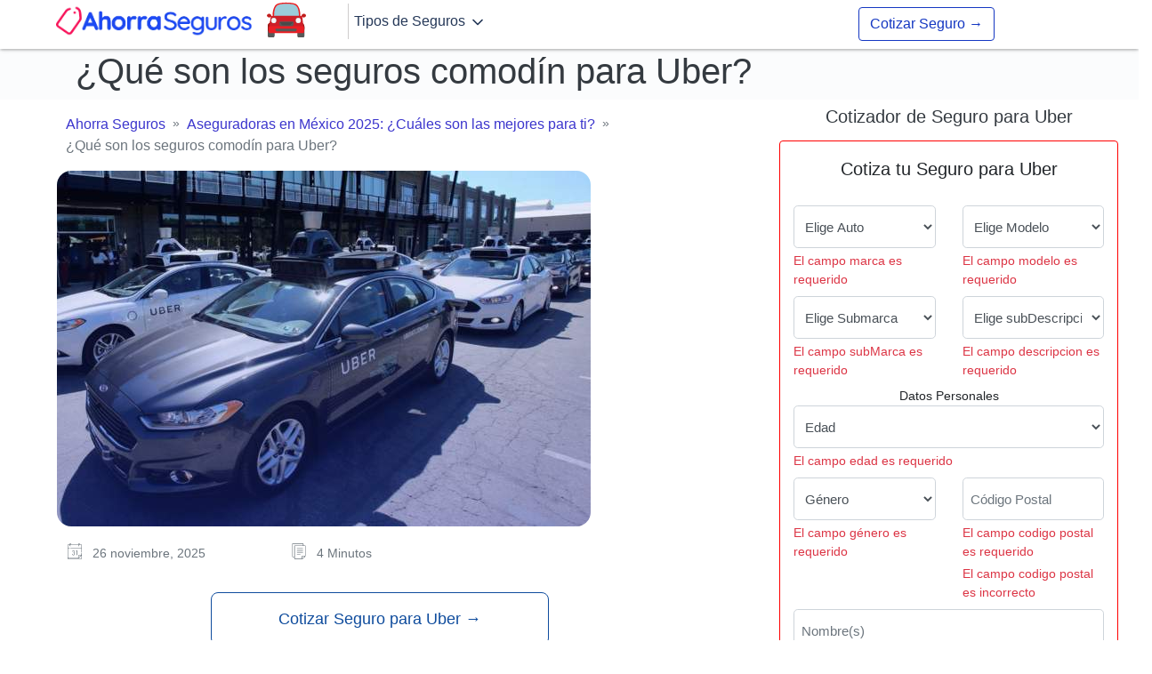

--- FILE ---
content_type: text/html; charset=UTF-8
request_url: https://ahorraseguros.mx/aseguradoras/seguro-comodin/
body_size: 47062
content:

<!DOCTYPE html>

<html class="no-js" lang="es-MX">

<head><meta charset="UTF-8"><script>if(navigator.userAgent.match(/MSIE|Internet Explorer/i)||navigator.userAgent.match(/Trident\/7\..*?rv:11/i)){var href=document.location.href;if(!href.match(/[?&]nowprocket/)){if(href.indexOf("?")==-1){if(href.indexOf("#")==-1){document.location.href=href+"?nowprocket=1"}else{document.location.href=href.replace("#","?nowprocket=1#")}}else{if(href.indexOf("#")==-1){document.location.href=href+"&nowprocket=1"}else{document.location.href=href.replace("#","&nowprocket=1#")}}}}</script><script>(()=>{class RocketLazyLoadScripts{constructor(){this.v="2.0.4",this.userEvents=["keydown","keyup","mousedown","mouseup","mousemove","mouseover","mouseout","touchmove","touchstart","touchend","touchcancel","wheel","click","dblclick","input"],this.attributeEvents=["onblur","onclick","oncontextmenu","ondblclick","onfocus","onmousedown","onmouseenter","onmouseleave","onmousemove","onmouseout","onmouseover","onmouseup","onmousewheel","onscroll","onsubmit"]}async t(){this.i(),this.o(),/iP(ad|hone)/.test(navigator.userAgent)&&this.h(),this.u(),this.l(this),this.m(),this.k(this),this.p(this),this._(),await Promise.all([this.R(),this.L()]),this.lastBreath=Date.now(),this.S(this),this.P(),this.D(),this.O(),this.M(),await this.C(this.delayedScripts.normal),await this.C(this.delayedScripts.defer),await this.C(this.delayedScripts.async),await this.T(),await this.F(),await this.j(),await this.A(),window.dispatchEvent(new Event("rocket-allScriptsLoaded")),this.everythingLoaded=!0,this.lastTouchEnd&&await new Promise(t=>setTimeout(t,500-Date.now()+this.lastTouchEnd)),this.I(),this.H(),this.U(),this.W()}i(){this.CSPIssue=sessionStorage.getItem("rocketCSPIssue"),document.addEventListener("securitypolicyviolation",t=>{this.CSPIssue||"script-src-elem"!==t.violatedDirective||"data"!==t.blockedURI||(this.CSPIssue=!0,sessionStorage.setItem("rocketCSPIssue",!0))},{isRocket:!0})}o(){window.addEventListener("pageshow",t=>{this.persisted=t.persisted,this.realWindowLoadedFired=!0},{isRocket:!0}),window.addEventListener("pagehide",()=>{this.onFirstUserAction=null},{isRocket:!0})}h(){let t;function e(e){t=e}window.addEventListener("touchstart",e,{isRocket:!0}),window.addEventListener("touchend",function i(o){o.changedTouches[0]&&t.changedTouches[0]&&Math.abs(o.changedTouches[0].pageX-t.changedTouches[0].pageX)<10&&Math.abs(o.changedTouches[0].pageY-t.changedTouches[0].pageY)<10&&o.timeStamp-t.timeStamp<200&&(window.removeEventListener("touchstart",e,{isRocket:!0}),window.removeEventListener("touchend",i,{isRocket:!0}),"INPUT"===o.target.tagName&&"text"===o.target.type||(o.target.dispatchEvent(new TouchEvent("touchend",{target:o.target,bubbles:!0})),o.target.dispatchEvent(new MouseEvent("mouseover",{target:o.target,bubbles:!0})),o.target.dispatchEvent(new PointerEvent("click",{target:o.target,bubbles:!0,cancelable:!0,detail:1,clientX:o.changedTouches[0].clientX,clientY:o.changedTouches[0].clientY})),event.preventDefault()))},{isRocket:!0})}q(t){this.userActionTriggered||("mousemove"!==t.type||this.firstMousemoveIgnored?"keyup"===t.type||"mouseover"===t.type||"mouseout"===t.type||(this.userActionTriggered=!0,this.onFirstUserAction&&this.onFirstUserAction()):this.firstMousemoveIgnored=!0),"click"===t.type&&t.preventDefault(),t.stopPropagation(),t.stopImmediatePropagation(),"touchstart"===this.lastEvent&&"touchend"===t.type&&(this.lastTouchEnd=Date.now()),"click"===t.type&&(this.lastTouchEnd=0),this.lastEvent=t.type,t.composedPath&&t.composedPath()[0].getRootNode()instanceof ShadowRoot&&(t.rocketTarget=t.composedPath()[0]),this.savedUserEvents.push(t)}u(){this.savedUserEvents=[],this.userEventHandler=this.q.bind(this),this.userEvents.forEach(t=>window.addEventListener(t,this.userEventHandler,{passive:!1,isRocket:!0})),document.addEventListener("visibilitychange",this.userEventHandler,{isRocket:!0})}U(){this.userEvents.forEach(t=>window.removeEventListener(t,this.userEventHandler,{passive:!1,isRocket:!0})),document.removeEventListener("visibilitychange",this.userEventHandler,{isRocket:!0}),this.savedUserEvents.forEach(t=>{(t.rocketTarget||t.target).dispatchEvent(new window[t.constructor.name](t.type,t))})}m(){const t="return false",e=Array.from(this.attributeEvents,t=>"data-rocket-"+t),i="["+this.attributeEvents.join("],[")+"]",o="[data-rocket-"+this.attributeEvents.join("],[data-rocket-")+"]",s=(e,i,o)=>{o&&o!==t&&(e.setAttribute("data-rocket-"+i,o),e["rocket"+i]=new Function("event",o),e.setAttribute(i,t))};new MutationObserver(t=>{for(const n of t)"attributes"===n.type&&(n.attributeName.startsWith("data-rocket-")||this.everythingLoaded?n.attributeName.startsWith("data-rocket-")&&this.everythingLoaded&&this.N(n.target,n.attributeName.substring(12)):s(n.target,n.attributeName,n.target.getAttribute(n.attributeName))),"childList"===n.type&&n.addedNodes.forEach(t=>{if(t.nodeType===Node.ELEMENT_NODE)if(this.everythingLoaded)for(const i of[t,...t.querySelectorAll(o)])for(const t of i.getAttributeNames())e.includes(t)&&this.N(i,t.substring(12));else for(const e of[t,...t.querySelectorAll(i)])for(const t of e.getAttributeNames())this.attributeEvents.includes(t)&&s(e,t,e.getAttribute(t))})}).observe(document,{subtree:!0,childList:!0,attributeFilter:[...this.attributeEvents,...e]})}I(){this.attributeEvents.forEach(t=>{document.querySelectorAll("[data-rocket-"+t+"]").forEach(e=>{this.N(e,t)})})}N(t,e){const i=t.getAttribute("data-rocket-"+e);i&&(t.setAttribute(e,i),t.removeAttribute("data-rocket-"+e))}k(t){Object.defineProperty(HTMLElement.prototype,"onclick",{get(){return this.rocketonclick||null},set(e){this.rocketonclick=e,this.setAttribute(t.everythingLoaded?"onclick":"data-rocket-onclick","this.rocketonclick(event)")}})}S(t){function e(e,i){let o=e[i];e[i]=null,Object.defineProperty(e,i,{get:()=>o,set(s){t.everythingLoaded?o=s:e["rocket"+i]=o=s}})}e(document,"onreadystatechange"),e(window,"onload"),e(window,"onpageshow");try{Object.defineProperty(document,"readyState",{get:()=>t.rocketReadyState,set(e){t.rocketReadyState=e},configurable:!0}),document.readyState="loading"}catch(t){console.log("WPRocket DJE readyState conflict, bypassing")}}l(t){this.originalAddEventListener=EventTarget.prototype.addEventListener,this.originalRemoveEventListener=EventTarget.prototype.removeEventListener,this.savedEventListeners=[],EventTarget.prototype.addEventListener=function(e,i,o){o&&o.isRocket||!t.B(e,this)&&!t.userEvents.includes(e)||t.B(e,this)&&!t.userActionTriggered||e.startsWith("rocket-")||t.everythingLoaded?t.originalAddEventListener.call(this,e,i,o):(t.savedEventListeners.push({target:this,remove:!1,type:e,func:i,options:o}),"mouseenter"!==e&&"mouseleave"!==e||t.originalAddEventListener.call(this,e,t.savedUserEvents.push,o))},EventTarget.prototype.removeEventListener=function(e,i,o){o&&o.isRocket||!t.B(e,this)&&!t.userEvents.includes(e)||t.B(e,this)&&!t.userActionTriggered||e.startsWith("rocket-")||t.everythingLoaded?t.originalRemoveEventListener.call(this,e,i,o):t.savedEventListeners.push({target:this,remove:!0,type:e,func:i,options:o})}}J(t,e){this.savedEventListeners=this.savedEventListeners.filter(i=>{let o=i.type,s=i.target||window;return e!==o||t!==s||(this.B(o,s)&&(i.type="rocket-"+o),this.$(i),!1)})}H(){EventTarget.prototype.addEventListener=this.originalAddEventListener,EventTarget.prototype.removeEventListener=this.originalRemoveEventListener,this.savedEventListeners.forEach(t=>this.$(t))}$(t){t.remove?this.originalRemoveEventListener.call(t.target,t.type,t.func,t.options):this.originalAddEventListener.call(t.target,t.type,t.func,t.options)}p(t){let e;function i(e){return t.everythingLoaded?e:e.split(" ").map(t=>"load"===t||t.startsWith("load.")?"rocket-jquery-load":t).join(" ")}function o(o){function s(e){const s=o.fn[e];o.fn[e]=o.fn.init.prototype[e]=function(){return this[0]===window&&t.userActionTriggered&&("string"==typeof arguments[0]||arguments[0]instanceof String?arguments[0]=i(arguments[0]):"object"==typeof arguments[0]&&Object.keys(arguments[0]).forEach(t=>{const e=arguments[0][t];delete arguments[0][t],arguments[0][i(t)]=e})),s.apply(this,arguments),this}}if(o&&o.fn&&!t.allJQueries.includes(o)){const e={DOMContentLoaded:[],"rocket-DOMContentLoaded":[]};for(const t in e)document.addEventListener(t,()=>{e[t].forEach(t=>t())},{isRocket:!0});o.fn.ready=o.fn.init.prototype.ready=function(i){function s(){parseInt(o.fn.jquery)>2?setTimeout(()=>i.bind(document)(o)):i.bind(document)(o)}return"function"==typeof i&&(t.realDomReadyFired?!t.userActionTriggered||t.fauxDomReadyFired?s():e["rocket-DOMContentLoaded"].push(s):e.DOMContentLoaded.push(s)),o([])},s("on"),s("one"),s("off"),t.allJQueries.push(o)}e=o}t.allJQueries=[],o(window.jQuery),Object.defineProperty(window,"jQuery",{get:()=>e,set(t){o(t)}})}P(){const t=new Map;document.write=document.writeln=function(e){const i=document.currentScript,o=document.createRange(),s=i.parentElement;let n=t.get(i);void 0===n&&(n=i.nextSibling,t.set(i,n));const c=document.createDocumentFragment();o.setStart(c,0),c.appendChild(o.createContextualFragment(e)),s.insertBefore(c,n)}}async R(){return new Promise(t=>{this.userActionTriggered?t():this.onFirstUserAction=t})}async L(){return new Promise(t=>{document.addEventListener("DOMContentLoaded",()=>{this.realDomReadyFired=!0,t()},{isRocket:!0})})}async j(){return this.realWindowLoadedFired?Promise.resolve():new Promise(t=>{window.addEventListener("load",t,{isRocket:!0})})}M(){this.pendingScripts=[];this.scriptsMutationObserver=new MutationObserver(t=>{for(const e of t)e.addedNodes.forEach(t=>{"SCRIPT"!==t.tagName||t.noModule||t.isWPRocket||this.pendingScripts.push({script:t,promise:new Promise(e=>{const i=()=>{const i=this.pendingScripts.findIndex(e=>e.script===t);i>=0&&this.pendingScripts.splice(i,1),e()};t.addEventListener("load",i,{isRocket:!0}),t.addEventListener("error",i,{isRocket:!0}),setTimeout(i,1e3)})})})}),this.scriptsMutationObserver.observe(document,{childList:!0,subtree:!0})}async F(){await this.X(),this.pendingScripts.length?(await this.pendingScripts[0].promise,await this.F()):this.scriptsMutationObserver.disconnect()}D(){this.delayedScripts={normal:[],async:[],defer:[]},document.querySelectorAll("script[type$=rocketlazyloadscript]").forEach(t=>{t.hasAttribute("data-rocket-src")?t.hasAttribute("async")&&!1!==t.async?this.delayedScripts.async.push(t):t.hasAttribute("defer")&&!1!==t.defer||"module"===t.getAttribute("data-rocket-type")?this.delayedScripts.defer.push(t):this.delayedScripts.normal.push(t):this.delayedScripts.normal.push(t)})}async _(){await this.L();let t=[];document.querySelectorAll("script[type$=rocketlazyloadscript][data-rocket-src]").forEach(e=>{let i=e.getAttribute("data-rocket-src");if(i&&!i.startsWith("data:")){i.startsWith("//")&&(i=location.protocol+i);try{const o=new URL(i).origin;o!==location.origin&&t.push({src:o,crossOrigin:e.crossOrigin||"module"===e.getAttribute("data-rocket-type")})}catch(t){}}}),t=[...new Map(t.map(t=>[JSON.stringify(t),t])).values()],this.Y(t,"preconnect")}async G(t){if(await this.K(),!0!==t.noModule||!("noModule"in HTMLScriptElement.prototype))return new Promise(e=>{let i;function o(){(i||t).setAttribute("data-rocket-status","executed"),e()}try{if(navigator.userAgent.includes("Firefox/")||""===navigator.vendor||this.CSPIssue)i=document.createElement("script"),[...t.attributes].forEach(t=>{let e=t.nodeName;"type"!==e&&("data-rocket-type"===e&&(e="type"),"data-rocket-src"===e&&(e="src"),i.setAttribute(e,t.nodeValue))}),t.text&&(i.text=t.text),t.nonce&&(i.nonce=t.nonce),i.hasAttribute("src")?(i.addEventListener("load",o,{isRocket:!0}),i.addEventListener("error",()=>{i.setAttribute("data-rocket-status","failed-network"),e()},{isRocket:!0}),setTimeout(()=>{i.isConnected||e()},1)):(i.text=t.text,o()),i.isWPRocket=!0,t.parentNode.replaceChild(i,t);else{const i=t.getAttribute("data-rocket-type"),s=t.getAttribute("data-rocket-src");i?(t.type=i,t.removeAttribute("data-rocket-type")):t.removeAttribute("type"),t.addEventListener("load",o,{isRocket:!0}),t.addEventListener("error",i=>{this.CSPIssue&&i.target.src.startsWith("data:")?(console.log("WPRocket: CSP fallback activated"),t.removeAttribute("src"),this.G(t).then(e)):(t.setAttribute("data-rocket-status","failed-network"),e())},{isRocket:!0}),s?(t.fetchPriority="high",t.removeAttribute("data-rocket-src"),t.src=s):t.src="data:text/javascript;base64,"+window.btoa(unescape(encodeURIComponent(t.text)))}}catch(i){t.setAttribute("data-rocket-status","failed-transform"),e()}});t.setAttribute("data-rocket-status","skipped")}async C(t){const e=t.shift();return e?(e.isConnected&&await this.G(e),this.C(t)):Promise.resolve()}O(){this.Y([...this.delayedScripts.normal,...this.delayedScripts.defer,...this.delayedScripts.async],"preload")}Y(t,e){this.trash=this.trash||[];let i=!0;var o=document.createDocumentFragment();t.forEach(t=>{const s=t.getAttribute&&t.getAttribute("data-rocket-src")||t.src;if(s&&!s.startsWith("data:")){const n=document.createElement("link");n.href=s,n.rel=e,"preconnect"!==e&&(n.as="script",n.fetchPriority=i?"high":"low"),t.getAttribute&&"module"===t.getAttribute("data-rocket-type")&&(n.crossOrigin=!0),t.crossOrigin&&(n.crossOrigin=t.crossOrigin),t.integrity&&(n.integrity=t.integrity),t.nonce&&(n.nonce=t.nonce),o.appendChild(n),this.trash.push(n),i=!1}}),document.head.appendChild(o)}W(){this.trash.forEach(t=>t.remove())}async T(){try{document.readyState="interactive"}catch(t){}this.fauxDomReadyFired=!0;try{await this.K(),this.J(document,"readystatechange"),document.dispatchEvent(new Event("rocket-readystatechange")),await this.K(),document.rocketonreadystatechange&&document.rocketonreadystatechange(),await this.K(),this.J(document,"DOMContentLoaded"),document.dispatchEvent(new Event("rocket-DOMContentLoaded")),await this.K(),this.J(window,"DOMContentLoaded"),window.dispatchEvent(new Event("rocket-DOMContentLoaded"))}catch(t){console.error(t)}}async A(){try{document.readyState="complete"}catch(t){}try{await this.K(),this.J(document,"readystatechange"),document.dispatchEvent(new Event("rocket-readystatechange")),await this.K(),document.rocketonreadystatechange&&document.rocketonreadystatechange(),await this.K(),this.J(window,"load"),window.dispatchEvent(new Event("rocket-load")),await this.K(),window.rocketonload&&window.rocketonload(),await this.K(),this.allJQueries.forEach(t=>t(window).trigger("rocket-jquery-load")),await this.K(),this.J(window,"pageshow");const t=new Event("rocket-pageshow");t.persisted=this.persisted,window.dispatchEvent(t),await this.K(),window.rocketonpageshow&&window.rocketonpageshow({persisted:this.persisted})}catch(t){console.error(t)}}async K(){Date.now()-this.lastBreath>45&&(await this.X(),this.lastBreath=Date.now())}async X(){return document.hidden?new Promise(t=>setTimeout(t)):new Promise(t=>requestAnimationFrame(t))}B(t,e){return e===document&&"readystatechange"===t||(e===document&&"DOMContentLoaded"===t||(e===window&&"DOMContentLoaded"===t||(e===window&&"load"===t||e===window&&"pageshow"===t)))}static run(){(new RocketLazyLoadScripts).t()}}RocketLazyLoadScripts.run()})();</script>
	<meta name='robots' content='index, follow, max-image-preview:large, max-snippet:-1, max-video-preview:-1' />

	<!-- This site is optimized with the Yoast SEO Premium plugin v19.3 (Yoast SEO v19.11) - https://yoast.com/wordpress/plugins/seo/ -->
	<title>▷ Seguro Comodín 2025 para Uber | Cotiza con AhorraSeguros.mx</title>
<link data-rocket-prefetch href="https://www.googletagmanager.com" rel="dns-prefetch">
<link data-rocket-prefetch href="https://widget.trustpilot.com" rel="dns-prefetch">
<link data-rocket-prefetch href="https://unpkg.com" rel="dns-prefetch">
<style id="wpr-usedcss">img.emoji{display:inline!important;border:none!important;box-shadow:none!important;height:1em!important;width:1em!important;margin:0 .07em!important;vertical-align:-.1em!important;background:0 0!important;padding:0!important}:where(.wp-block-button__link).is-style-outline{border:2px solid;padding:.667em 1.333em}h1,h2,h3,h4,h5{overflow-wrap:break-word}ul{overflow-wrap:break-word}p{overflow-wrap:break-word}:where(p.has-text-color:not(.has-link-color)) a{color:inherit}:root{--wp--preset--font-size--normal:16px;--wp--preset--font-size--huge:42px}.aligncenter{clear:both}html :where(img[class*=wp-image-]){height:auto;max-width:100%}body{--wp--preset--color--black:#000000;--wp--preset--color--cyan-bluish-gray:#abb8c3;--wp--preset--color--white:#ffffff;--wp--preset--color--pale-pink:#f78da7;--wp--preset--color--vivid-red:#cf2e2e;--wp--preset--color--luminous-vivid-orange:#ff6900;--wp--preset--color--luminous-vivid-amber:#fcb900;--wp--preset--color--light-green-cyan:#7bdcb5;--wp--preset--color--vivid-green-cyan:#00d084;--wp--preset--color--pale-cyan-blue:#8ed1fc;--wp--preset--color--vivid-cyan-blue:#0693e3;--wp--preset--color--vivid-purple:#9b51e0;--wp--preset--gradient--vivid-cyan-blue-to-vivid-purple:linear-gradient(135deg,rgba(6, 147, 227, 1) 0%,rgb(155, 81, 224) 100%);--wp--preset--gradient--light-green-cyan-to-vivid-green-cyan:linear-gradient(135deg,rgb(122, 220, 180) 0%,rgb(0, 208, 130) 100%);--wp--preset--gradient--luminous-vivid-amber-to-luminous-vivid-orange:linear-gradient(135deg,rgba(252, 185, 0, 1) 0%,rgba(255, 105, 0, 1) 100%);--wp--preset--gradient--luminous-vivid-orange-to-vivid-red:linear-gradient(135deg,rgba(255, 105, 0, 1) 0%,rgb(207, 46, 46) 100%);--wp--preset--gradient--very-light-gray-to-cyan-bluish-gray:linear-gradient(135deg,rgb(238, 238, 238) 0%,rgb(169, 184, 195) 100%);--wp--preset--gradient--cool-to-warm-spectrum:linear-gradient(135deg,rgb(74, 234, 220) 0%,rgb(151, 120, 209) 20%,rgb(207, 42, 186) 40%,rgb(238, 44, 130) 60%,rgb(251, 105, 98) 80%,rgb(254, 248, 76) 100%);--wp--preset--gradient--blush-light-purple:linear-gradient(135deg,rgb(255, 206, 236) 0%,rgb(152, 150, 240) 100%);--wp--preset--gradient--blush-bordeaux:linear-gradient(135deg,rgb(254, 205, 165) 0%,rgb(254, 45, 45) 50%,rgb(107, 0, 62) 100%);--wp--preset--gradient--luminous-dusk:linear-gradient(135deg,rgb(255, 203, 112) 0%,rgb(199, 81, 192) 50%,rgb(65, 88, 208) 100%);--wp--preset--gradient--pale-ocean:linear-gradient(135deg,rgb(255, 245, 203) 0%,rgb(182, 227, 212) 50%,rgb(51, 167, 181) 100%);--wp--preset--gradient--electric-grass:linear-gradient(135deg,rgb(202, 248, 128) 0%,rgb(113, 206, 126) 100%);--wp--preset--gradient--midnight:linear-gradient(135deg,rgb(2, 3, 129) 0%,rgb(40, 116, 252) 100%);--wp--preset--duotone--dark-grayscale:url('#wp-duotone-dark-grayscale');--wp--preset--duotone--grayscale:url('#wp-duotone-grayscale');--wp--preset--duotone--purple-yellow:url('#wp-duotone-purple-yellow');--wp--preset--duotone--blue-red:url('#wp-duotone-blue-red');--wp--preset--duotone--midnight:url('#wp-duotone-midnight');--wp--preset--duotone--magenta-yellow:url('#wp-duotone-magenta-yellow');--wp--preset--duotone--purple-green:url('#wp-duotone-purple-green');--wp--preset--duotone--blue-orange:url('#wp-duotone-blue-orange');--wp--preset--font-size--small:13px;--wp--preset--font-size--medium:20px;--wp--preset--font-size--large:36px;--wp--preset--font-size--x-large:42px}.rp4wp-related-posts{width:100%;overflow:hidden}.rp4wp_component a{border:0!important}.rp4wp_component_title a{text-decoration:none!important;font-weight:700;border:0!important}.rp4wp_component_2{height:100%!important}.rp4wp_component_title a{text-decoration:none!important;font-weight:400;border:0!important;font-size:15px}.rp4wp_component{padding:0!important}.wp-post-image{border-radius:1rem}#b-d-customer,#b-m-customer{display:block;padding:3px;margin:1rem 0;text-align:center}#b-d-customer{background-color:transparent}#b-m-customer{display:none;background-color:#f8f8f8}@media screen and (max-width:600px){#b-d-customer{display:none}#b-m-customer{display:block}}thead{font-weight:700;background:#e4f1ff;text-align:center}.table td,.table th{font-size:.9rem!important;padding:.5rem;vertical-align:top;border-top:1px solid #dee2e6}:root{--blue:#007bff;--indigo:#6610f2;--purple:#6f42c1;--pink:#e83e8c;--red:#dc3545;--orange:#fd7e14;--yellow:#ffc107;--green:#28a745;--teal:#20c997;--cyan:#17a2b8;--white:#fff;--gray:#6c757d;--gray-dark:#343a40;--primary:#007bff;--secondary:#6c757d;--success:#28a745;--info:#17a2b8;--warning:#ffc107;--danger:#dc3545;--light:#f8f9fa;--dark:#343a40;--breakpoint-xs:0;--breakpoint-sm:576px;--breakpoint-md:768px;--breakpoint-lg:992px;--breakpoint-xl:1200px;--font-family-sans-serif:-apple-system,BlinkMacSystemFont,"Segoe UI",Roboto,"Helvetica Neue",Arial,"Noto Sans",sans-serif,"Apple Color Emoji","Segoe UI Emoji","Segoe UI Symbol","Noto Color Emoji";--font-family-monospace:SFMono-Regular,Menlo,Monaco,Consolas,"Liberation Mono","Courier New",monospace}*,::after,::before{box-sizing:border-box}html{font-family:sans-serif;line-height:1.15;-webkit-text-size-adjust:100%;-webkit-tap-highlight-color:transparent}article,header,main,nav,section{display:block}body{margin:0;font-family:-apple-system,BlinkMacSystemFont,"Segoe UI",Roboto,"Helvetica Neue",Arial,"Noto Sans",sans-serif,"Apple Color Emoji","Segoe UI Emoji","Segoe UI Symbol","Noto Color Emoji";font-size:1rem;font-weight:400;line-height:1.5;color:#212529;text-align:left;background-color:#fff}hr{box-sizing:content-box;height:0;overflow:visible}h1,h2,h3,h4,h5{margin-top:0;margin-bottom:.5rem}p{margin-top:0;margin-bottom:1rem}address{margin-bottom:1rem;font-style:normal;line-height:inherit}dl,ul{margin-top:0;margin-bottom:1rem}ul ul{margin-bottom:0}dt{font-weight:700}b,strong{font-weight:bolder}small{font-size:80%}a{color:#007bff;text-decoration:none;background-color:transparent}a:hover{color:#0056b3;text-decoration:underline}a:not([href]){color:inherit;text-decoration:none}a:not([href]):hover{color:inherit;text-decoration:none}code{font-family:SFMono-Regular,Menlo,Monaco,Consolas,"Liberation Mono","Courier New",monospace;font-size:1em}img{vertical-align:middle;border-style:none}svg{overflow:hidden;vertical-align:middle}table{border-collapse:collapse}caption{padding-top:.75rem;padding-bottom:.75rem;color:#6c757d;text-align:left;caption-side:bottom}th{text-align:inherit}label{display:inline-block;margin-bottom:.5rem}button{border-radius:0}button:focus{outline:dotted 1px;outline:-webkit-focus-ring-color auto 5px}button,input,select,textarea{margin:0;font-family:inherit;font-size:inherit;line-height:inherit}button,input{overflow:visible}button,select{text-transform:none}select{word-wrap:normal}[type=button],[type=reset],[type=submit],button{-webkit-appearance:button}[type=button]:not(:disabled),[type=reset]:not(:disabled),[type=submit]:not(:disabled),button:not(:disabled){cursor:pointer}[type=button]::-moz-focus-inner,[type=reset]::-moz-focus-inner,[type=submit]::-moz-focus-inner,button::-moz-focus-inner{padding:0;border-style:none}input[type=checkbox]{box-sizing:border-box;padding:0}textarea{overflow:auto;resize:vertical}progress{vertical-align:baseline}[type=number]::-webkit-inner-spin-button,[type=number]::-webkit-outer-spin-button{height:auto}::-webkit-file-upload-button{font:inherit;-webkit-appearance:button}template{display:none}[hidden]{display:none!important}h1,h2,h3,h4,h5{margin-bottom:.5rem;font-weight:500;line-height:1.2}h1{font-size:2.5rem}h2{font-size:2rem}h3{font-size:1.75rem}h4{font-size:1.5rem}h5{font-size:1.25rem}.lead{font-size:1.25rem;font-weight:300}hr{margin-top:1rem;margin-bottom:1rem;border:0;border-top:1px solid rgba(0,0,0,.1)}small{font-size:80%;font-weight:400}.img-fluid{max-width:100%;height:auto}code{font-size:87.5%;color:#e83e8c;word-wrap:break-word}a>code{color:inherit}.container{width:100%;padding-right:15px;padding-left:15px;margin-right:auto;margin-left:auto}.container-fluid{width:100%;padding-right:15px;padding-left:15px;margin-right:auto;margin-left:auto}@media (min-width:576px){.container{max-width:540px}}@media (min-width:768px){.container{max-width:720px}}@media (min-width:992px){.container{max-width:960px}}@media (min-width:1200px){.container{max-width:1140px}}.row{display:-ms-flexbox;display:flex;-ms-flex-wrap:wrap;flex-wrap:wrap;margin-right:-15px;margin-left:-15px}.col-12,.col-2,.col-3,.col-4,.col-6,.col-7,.col-9,.col-lg-4,.col-lg-8,.col-md-10,.col-md-2,.col-md-3,.col-md-4,.col-md-5,.col-md-6,.col-md-8,.col-sm-12,.col-sm-2,.col-sm-6,.col-sm-9{position:relative;width:100%;padding-right:15px;padding-left:15px}.col-2{-ms-flex:0 0 16.666667%;flex:0 0 16.666667%;max-width:16.666667%}.col-3{-ms-flex:0 0 25%;flex:0 0 25%;max-width:25%}.col-4{-ms-flex:0 0 33.333333%;flex:0 0 33.333333%;max-width:33.333333%}.col-6{-ms-flex:0 0 50%;flex:0 0 50%;max-width:50%}.col-7{-ms-flex:0 0 58.333333%;flex:0 0 58.333333%;max-width:58.333333%}.col-9{-ms-flex:0 0 75%;flex:0 0 75%;max-width:75%}.col-12{-ms-flex:0 0 100%;flex:0 0 100%;max-width:100%}.offset-3{margin-left:25%}@media (min-width:576px){.col-sm-2{-ms-flex:0 0 16.666667%;flex:0 0 16.666667%;max-width:16.666667%}.col-sm-6{-ms-flex:0 0 50%;flex:0 0 50%;max-width:50%}.col-sm-9{-ms-flex:0 0 75%;flex:0 0 75%;max-width:75%}.col-sm-12{-ms-flex:0 0 100%;flex:0 0 100%;max-width:100%}.offset-sm-1{margin-left:8.333333%}}@media (min-width:768px){.col-md-2{-ms-flex:0 0 16.666667%;flex:0 0 16.666667%;max-width:16.666667%}.col-md-3{-ms-flex:0 0 25%;flex:0 0 25%;max-width:25%}.col-md-4{-ms-flex:0 0 33.333333%;flex:0 0 33.333333%;max-width:33.333333%}.col-md-5{-ms-flex:0 0 41.666667%;flex:0 0 41.666667%;max-width:41.666667%}.col-md-6{-ms-flex:0 0 50%;flex:0 0 50%;max-width:50%}.col-md-8{-ms-flex:0 0 66.666667%;flex:0 0 66.666667%;max-width:66.666667%}.col-md-10{-ms-flex:0 0 83.333333%;flex:0 0 83.333333%;max-width:83.333333%}.offset-md-1{margin-left:8.333333%}.offset-md-4{margin-left:33.333333%}}@media (min-width:992px){.col-lg-4{-ms-flex:0 0 33.333333%;flex:0 0 33.333333%;max-width:33.333333%}.col-lg-8{-ms-flex:0 0 66.666667%;flex:0 0 66.666667%;max-width:66.666667%}}.table{width:100%;margin-bottom:1rem;color:#212529}.table td,.table th{padding:.75rem;vertical-align:top;border-top:1px solid #dee2e6}.table thead th{vertical-align:bottom;border-bottom:2px solid #dee2e6}.table tbody+tbody{border-top:2px solid #dee2e6}.table-striped tbody tr:nth-of-type(odd){background-color:rgba(0,0,0,.05)}.table-hover tbody tr:hover{color:#212529;background-color:rgba(0,0,0,.075)}.table-responsive{display:block;width:100%;overflow-x:auto;-webkit-overflow-scrolling:touch}.form-control{display:block;width:100%;height:calc(1.5em + .75rem + 2px);padding:.375rem .75rem;font-size:1rem;font-weight:400;line-height:1.5;color:#495057;background-color:#fff;background-clip:padding-box;border:1px solid #ced4da;border-radius:.25rem;transition:border-color .15s ease-in-out,box-shadow .15s ease-in-out}@media (prefers-reduced-motion:reduce){.form-control{transition:none}}.form-control::-ms-expand{background-color:transparent;border:0}.form-control:-moz-focusring{color:transparent;text-shadow:0 0 0 #495057}.form-control:focus{color:#495057;background-color:#fff;border-color:#80bdff;outline:0;box-shadow:0 0 0 .2rem rgba(0,123,255,.25)}.form-control::-webkit-input-placeholder{color:#6c757d;opacity:1}.form-control::-moz-placeholder{color:#6c757d;opacity:1}.form-control:-ms-input-placeholder{color:#6c757d;opacity:1}.form-control::-ms-input-placeholder{color:#6c757d;opacity:1}.form-control::placeholder{color:#6c757d;opacity:1}.form-control:disabled{background-color:#e9ecef;opacity:1}select.form-control:focus::-ms-value{color:#495057;background-color:#fff}.form-control-lg{height:calc(1.5em + 1rem + 2px);padding:.5rem 1rem;font-size:1.25rem;line-height:1.5;border-radius:.3rem}select.form-control[size]{height:auto}textarea.form-control{height:auto}.form-text{display:block;margin-top:.25rem}.btn{display:inline-block;font-weight:400;color:#212529;text-align:center;vertical-align:middle;cursor:pointer;-webkit-user-select:none;-moz-user-select:none;-ms-user-select:none;user-select:none;background-color:transparent;border:1px solid transparent;padding:.375rem .75rem;font-size:1rem;line-height:1.5;border-radius:.25rem;transition:color .15s ease-in-out,background-color .15s ease-in-out,border-color .15s ease-in-out,box-shadow .15s ease-in-out}@media (prefers-reduced-motion:reduce){.btn{transition:none}}.btn:hover{color:#212529;text-decoration:none}.btn.focus,.btn:focus{outline:0;box-shadow:0 0 0 .2rem rgba(0,123,255,.25)}.btn.disabled,.btn:disabled{opacity:.65}a.btn.disabled{pointer-events:none}.btn-success{color:#fff;background-color:#28a745;border-color:#28a745}.btn-success:hover{color:#fff;background-color:#218838;border-color:#1e7e34}.btn-success.focus,.btn-success:focus{color:#fff;background-color:#218838;border-color:#1e7e34;box-shadow:0 0 0 .2rem rgba(72,180,97,.5)}.btn-success.disabled,.btn-success:disabled{color:#fff;background-color:#28a745;border-color:#28a745}.btn-success:not(:disabled):not(.disabled):active{color:#fff;background-color:#1e7e34;border-color:#1c7430}.btn-success:not(:disabled):not(.disabled):active:focus{box-shadow:0 0 0 .2rem rgba(72,180,97,.5)}.btn-outline-primary{color:#007bff;border-color:#007bff}.btn-outline-primary:hover{color:#fff;background-color:#007bff;border-color:#007bff}.btn-outline-primary.focus,.btn-outline-primary:focus{box-shadow:0 0 0 .2rem rgba(0,123,255,.5)}.btn-outline-primary.disabled,.btn-outline-primary:disabled{color:#007bff;background-color:transparent}.btn-outline-primary:not(:disabled):not(.disabled):active{color:#fff;background-color:#007bff;border-color:#007bff}.btn-outline-primary:not(:disabled):not(.disabled):active:focus{box-shadow:0 0 0 .2rem rgba(0,123,255,.5)}.btn-block{display:block;width:100%}.btn-block+.btn-block{margin-top:.5rem}input[type=button].btn-block,input[type=reset].btn-block,input[type=submit].btn-block{width:100%}.navbar-brand{display:inline-block;padding-top:.3125rem;padding-bottom:.3125rem;margin-right:1rem;font-size:1.25rem;line-height:inherit;white-space:nowrap}.navbar-brand:focus,.navbar-brand:hover{text-decoration:none}.card{position:relative;display:-ms-flexbox;display:flex;-ms-flex-direction:column;flex-direction:column;min-width:0;word-wrap:break-word;background-color:#fff;background-clip:border-box;border:1px solid rgba(0,0,0,.125);border-radius:.25rem}.card>hr{margin-right:0;margin-left:0}.card-body{-ms-flex:1 1 auto;flex:1 1 auto;min-height:1px;padding:1.25rem}.accordion>.card{overflow:hidden}.accordion>.card:not(:last-of-type){border-bottom:0;border-bottom-right-radius:0;border-bottom-left-radius:0}.accordion>.card:not(:first-of-type){border-top-left-radius:0;border-top-right-radius:0}.breadcrumb{display:-ms-flexbox;display:flex;-ms-flex-wrap:wrap;flex-wrap:wrap;padding:.75rem 1rem;margin-bottom:1rem;list-style:none;background-color:#e9ecef;border-radius:.25rem}.jumbotron{padding:2rem 1rem;margin-bottom:2rem;background-color:#e9ecef;border-radius:.3rem}@media (min-width:576px){.jumbotron{padding:4rem 2rem}}.jumbotron-fluid{padding-right:0;padding-left:0;border-radius:0}.progress{display:-ms-flexbox;display:flex;height:1rem;overflow:hidden;font-size:.75rem;background-color:#e9ecef;border-radius:.25rem}.bg-white{background-color:#fff!important}.rounded-circle{border-radius:50%!important}.d-none{display:none!important}.d-block{display:block!important}.float-left{float:left!important}.float-right{float:right!important}.fixed-bottom{position:fixed;right:0;bottom:0;left:0;z-index:1030}@supports ((position:-webkit-sticky) or (position:sticky)){.sticky-top{position:-webkit-sticky;position:sticky;top:0;z-index:1020}}.w-100{width:100%!important}.mb-0{margin-bottom:0!important}.my-1{margin-top:.25rem!important}.my-1{margin-bottom:.25rem!important}.mt-2,.my-2{margin-top:.5rem!important}.mb-2,.my-2{margin-bottom:.5rem!important}.mt-3,.my-3{margin-top:1rem!important}.mr-3{margin-right:1rem!important}.mb-3,.my-3{margin-bottom:1rem!important}.my-4{margin-top:1.5rem!important}.my-4{margin-bottom:1.5rem!important}.mt-5{margin-top:3rem!important}.mb-5{margin-bottom:3rem!important}.p-0{padding:0!important}.px-0{padding-right:0!important}.pb-0{padding-bottom:0!important}.px-0{padding-left:0!important}.p-1{padding:.25rem!important}.py-1{padding-top:.25rem!important}.px-1{padding-right:.25rem!important}.py-1{padding-bottom:.25rem!important}.px-1{padding-left:.25rem!important}.p-2{padding:.5rem!important}.pt-2,.py-2{padding-top:.5rem!important}.px-2{padding-right:.5rem!important}.py-2{padding-bottom:.5rem!important}.px-2{padding-left:.5rem!important}.pt-3,.py-3{padding-top:1rem!important}.px-3{padding-right:1rem!important}.py-3{padding-bottom:1rem!important}.px-3{padding-left:1rem!important}.py-4{padding-top:1.5rem!important}.py-4{padding-bottom:1.5rem!important}.px-5{padding-right:3rem!important}.px-5{padding-left:3rem!important}.m-auto{margin:auto!important}@media (min-width:768px){.d-md-none{display:none!important}.d-md-block{display:block!important}.p-md-1{padding:.25rem!important}.px-md-5{padding-right:3rem!important}.px-md-5{padding-left:3rem!important}}.text-left{text-align:left!important}.text-center{text-align:center!important}.text-uppercase{text-transform:uppercase!important}.font-weight-bold{font-weight:700!important}.text-white{color:#fff!important}.text-secondary{color:#6c757d!important}a.text-secondary:focus,a.text-secondary:hover{color:#494f54!important}.text-danger{color:#dc3545!important}a.text-danger:focus,a.text-danger:hover{color:#a71d2a!important}.text-dark{color:#343a40!important}a.text-dark:focus,a.text-dark:hover{color:#121416!important}.text-muted{color:#6c757d!important}@media print{*,::after,::before{text-shadow:none!important;box-shadow:none!important}a:not(.btn){text-decoration:underline}thead{display:table-header-group}img,tr{page-break-inside:avoid}h2,h3,p{orphans:3;widows:3}h2,h3{page-break-after:avoid}@page{size:a3}body{min-width:992px!important}.container{min-width:992px!important}.table{border-collapse:collapse!important}.table td,.table th{background-color:#fff!important}}html{scroll-behavior:smooth}*{-webkit-font-smoothing:antialiased;-moz-osx-font-smoothing:grayscale}a{color:#3c36cd}a:hover{color:#3c36cd;text-decoration:none}ul.row{list-style:none}ul li{list-style:none}article ul li:before{content:'✓';color:#61ce61;font-weight:700;margin:0 10px 0 0}article{padding:0 1rem}body{margin:0 auto;padding:0;background:#fff;background-color:#fff;font-family:sans-serif;font-display:swap;font-size:1.1rem;font-weight:400}h1{font-family:sans-serif;color:#212529!important;font-size:40px;font-display:swap}h2{font-family:sans-serif;color:#212529!important;font-size:36px;margin:1.5rem auto;font-display:swap}h3{font-family:sans-serif;color:#212529!important;font-size:30px;margin:3rem auto;font-display:swap}h4{font-family:sans-serif;color:#212529!important;margin:1.5rem auto;font-display:swap}h5{font-family:sans-serif;color:#212529!important;margin:0 0 1.5rem;font-display:swap}.bg-gris{background:#fff;background-color:#fff}.bg-sub-header{background:#fbfcfd;background-color:#fbfcfd}a.nolink-title{color:#212529;font-family:sans-serif;font-display:swap}a.nolink-p{color:#212529;font-family:sans-serif;line-height:2;font-display:swap;display:block;float:none}h2.leosalvaeldia,h2.leosalvaeldia strong{font-size:36px!important;font-weight:bolder}p{color:#212529;line-height:1.8}.ajusteZindex{position:absolute;top:0;z-index:-1}.mejorpreciotxt{display:inline-block;line-height:1.2;margin:5px 0 0 5px;width:115px;height:auto;font-size:13px}.element-logo{width:170px;height:40px;overflow:hidden;position:relative}.sizeLogoFoo{display:block;margin:0 auto}.bg-rounded-opiniones{width:70px;height:70px;background:#fff;padding:20px 0 0 14px;text-align:center}.bx-shadow{box-shadow:0 2px 5px 0 rgba(185,206,247,.6),0 2px 10px 0 rgba(144,176,253,.6)!important}.icon-bx-shadow{width:30px;height:30px;position:absolute;top:18px;left:-5px;margin:0 auto}.btn-outline-primary{color:#0f4c9d;border-color:#3c36cd}.btn-outline-primary:hover{background:#3c36cd;border-color:#0f4c9d}.card{transform:scale(1);box-shadow:0 6px 16px rgba(52,105,203,.16);border:0 solid #f3f3f3;margin:.5rem}.card:hover{transition:transform .3s ease-in-out;transform:scale(1.05);border:1px solid #f3f3f3}.card:hover.notransform{transition:none!important;transform:none!important}.card-posts{background:#fff;background-color:#fff;border-radius:4px}.sidebar .card.notransform{transform:scale(1);box-shadow:none;border:0 solid #f3f3f3;margin:.5rem}.card-body .text-muted{color:#212529!important}.sprite-mejorprecio{background-image:url('https://ahorraseguros.mx/wp-content/themes/nexoslab/inc/assets/images/sprite-elements.svg');background-position:0 322px;width:48px;height:52px;background-size:740px;display:inline-block;float:left}.sprite-certificadoekomi{background-image:url('https://ahorraseguros.mx/wp-content/themes/nexoslab/inc/assets/images/sprite-elements.svg');background-position:-6px 193px;width:50px;height:50px;background-size:850px;display:block;float:left}.sprite-stars{background-image:url('https://ahorraseguros.mx/wp-content/themes/nexoslab/inc/assets/images/sprite-elements.svg');background-position:-69px 97px;width:16px;height:16px;background-size:270px;display:inline-block;float:left;margin:5px 0 0 5px}.sprite-face{background-image:url('https://ahorraseguros.mx/wp-content/themes/nexoslab/inc/assets/images/sprite-elements.svg');background-position:-23px -67px;width:20px;height:20px;background-size:332px;display:inline-block;margin:6px 0 0 4px}.sprite-goo{background-image:url('https://ahorraseguros.mx/wp-content/themes/nexoslab/inc/assets/images/sprite-elements.svg');background-position:-1px -90px;width:20px;height:20px;background-size:332px;display:inline-block;margin:6px 0 0 4px}.grayscale-logo{filter:grayscale(1);opacity:.6}ul.leo-breadcrumb li.item{font-size:1rem}.rp4wp-related-posts ul li:before,ul.ez-toc-list li:before,ul.leo-breadcrumb li.item:before,ul.leo-breadcrumb li.seperator:before,ul.row li:before,ul.ul-li-footer li:before{content:'';list-style:none;margin:0 auto}ul.ul-li-footer li{width:100%;float:left;list-style:none}.sprite-rs{background-image:url('https://ahorraseguros.mx/wp-content/themes/nexoslab/inc/assets/images/sprite-elements.svg');width:20px;height:20px;background-size:332px;display:inline-block}.fb{background-position:-23px -67px}.tw{background-position:-84px -67px}.insta{background-position:-104px -67px}.lnkdn{background-position:-42px -67px}.yt{background-position:-63px -67px}.tiktok{background-position:-126px -67px}.fb:hover,.insta:hover,.lnkdn:hover,.tiktok:hover,.tw:hover,.yt:hover{filter:grayscale(0);opacity:1}#ez-toc-container{background:#fff!important;border:none;border-top:2px solid #0065c5;border-radius:0!important;border-bottom-left-radius:4px!important;border-bottom-right-radius:4px!important;box-shadow:0 1px 3px rgba(0,0,0,.12),0 1px 2px rgba(0,0,0,.24);transition:all .3s cubic-bezier(.25,.8,.25,1);display:table;margin-bottom:1em;padding:25px 20px;position:relative;width:auto}#ez-toc-container li,#ez-toc-container ul,#ez-toc-container ul li{background:0 0;line-height:2!important;margin:0;z-index:1}.ez-toc-heading-level-2{list-style-type:decimal;color:#0065c5}.ez-toc-heading-level-3{list-style-type:disc!important;color:#0065c5}ul#leo-breadcrumb{padding-left:10px;float:left;display:block}ul#leo-breadcrumb li.item{display:inline-block;float:left}ul#leo-breadcrumb li.seperator{display:inline-block;float:left;margin:0 8px}ul#leo-breadcrumb li.item-current{font-weight:500}.sprite-aseg-list-aba{background-image:url(https://ahorraseguros.mx/wp-content/themes/nexoslab/inc/assets/images/sprite-aseguradoras.svg);background-position:-655px 0;display:block;background-repeat:no-repeat;margin:0 auto;min-width:70px;max-width:80px;width:100%;height:50px;background-size:2125px}.sprite-aseg-list-afirme{background-image:url(https://ahorraseguros.mx/wp-content/themes/nexoslab/inc/assets/images/sprite-aseguradoras.svg);background-position:-82px 0;display:block;background-repeat:no-repeat;margin:0 auto;min-width:70px;max-width:80px;width:100%;height:50px;background-size:2125px}.sprite-aseg-list-aig{background-image:url(https://ahorraseguros.mx/wp-content/themes/nexoslab/inc/assets/images/sprite-aseguradoras.svg);background-position:-738px 0;display:block;background-repeat:no-repeat;margin:0 auto;min-width:70px;max-width:80px;width:100%;height:50px;background-size:2125px}.sprite-aseg-list-ana{background-image:url(https://ahorraseguros.mx/wp-content/themes/nexoslab/inc/assets/images/sprite-aseguradoras.svg);background-position:-1390px 0;display:block;background-repeat:no-repeat;margin:0 auto;min-width:70px;max-width:80px;width:100%;height:50px;background-size:2125px}.sprite-aseg-list-atlas{background-image:url(https://ahorraseguros.mx/wp-content/themes/nexoslab/inc/assets/images/sprite-aseguradoras.svg);background-position:-328px 0;display:block;background-repeat:no-repeat;margin:0 auto;min-width:70px;max-width:80px;width:100%;height:50px;background-size:2125px}.sprite-aseg-list-axa{background-image:url(https://ahorraseguros.mx/wp-content/themes/nexoslab/inc/assets/images/sprite-aseguradoras.svg);background-position:-1142px 0;display:block;background-repeat:no-repeat;margin:0 auto;min-width:70px;max-width:80px;width:100%;height:50px;background-size:2125px}.sprite-aseg-list-banorte{background-image:url(https://ahorraseguros.mx/wp-content/themes/nexoslab/inc/assets/images/sprite-aseguradoras.svg);background-position:-490px 0;display:block;background-repeat:no-repeat;margin:0 auto;min-width:70px;max-width:80px;width:100%;height:50px;background-size:2125px}.sprite-aseg-list-el-potosi{background-image:url(https://ahorraseguros.mx/wp-content/themes/nexoslab/inc/assets/images/sprite-aseguradoras.svg);background-position:-164px 0;display:block;background-repeat:no-repeat;margin:0 auto;min-width:70px;max-width:80px;width:100%;height:50px;background-size:2125px}.sprite-aseg-list-general-de-seguros{background-image:url(https://ahorraseguros.mx/wp-content/themes/nexoslab/inc/assets/images/sprite-aseguradoras.svg);background-position:-247px 0;display:block;background-repeat:no-repeat;margin:0 auto;min-width:70px;max-width:80px;width:100%;height:50px;background-size:2125px}.sprite-aseg-list-gnp{background-image:url(https://ahorraseguros.mx/wp-content/themes/nexoslab/inc/assets/images/sprite-aseguradoras.svg);background-position:-900px 0;display:block;background-repeat:no-repeat;margin:0 auto;min-width:70px;max-width:80px;width:100%;height:50px;background-size:2125px}.sprite-aseg-list-hdi{background-image:url(https://ahorraseguros.mx/wp-content/themes/nexoslab/inc/assets/images/sprite-aseguradoras.svg);background-position:-1715px 0;display:block;background-repeat:no-repeat;margin:0 auto;min-width:70px;max-width:80px;width:100%;height:50px;background-size:2125px}.sprite-aseg-list-inbursa{background-image:url(https://ahorraseguros.mx/wp-content/themes/nexoslab/inc/assets/images/sprite-aseguradoras.svg);background-position:-409px 0;display:block;background-repeat:no-repeat;margin:0 auto;min-width:70px;max-width:80px;width:100%;height:50px;background-size:2125px}.sprite-aseg-list-la-latino{background-image:url(https://ahorraseguros.mx/wp-content/themes/nexoslab/inc/assets/images/sprite-aseguradoras.svg);background-position:-1470px 0;display:block;background-repeat:no-repeat;margin:0 auto;min-width:70px;max-width:80px;width:100%;height:50px;background-size:2125px}.sprite-aseg-list-mapfre{background-image:url(https://ahorraseguros.mx/wp-content/themes/nexoslab/inc/assets/images/sprite-aseguradoras.svg);background-position:-572px 0;display:block;background-repeat:no-repeat;margin:0 auto;min-width:70px;max-width:80px;width:100%;height:50px;background-size:2125px}.sprite-aseg-list-migo{background-image:url(https://ahorraseguros.mx/wp-content/themes/nexoslab/inc/assets/images/sprite-aseguradoras.svg);background-position:-819px 0;display:block;background-repeat:no-repeat;margin:0 auto;min-width:70px;max-width:80px;width:100%;height:50px;background-size:2125px}.sprite-aseg-list-miituo{background-image:url(https://ahorraseguros.mx/wp-content/themes/nexoslab/inc/assets/images/sprite-aseguradoras.svg);background-position:-1552px 0;display:block;background-repeat:no-repeat;margin:0 auto;min-width:70px;max-width:80px;width:100%;height:50px;background-size:2125px}.sprite-aseg-list-qualitas{background-image:url(https://ahorraseguros.mx/wp-content/themes/nexoslab/inc/assets/images/sprite-aseguradoras.svg);background-position:0 0;display:block;background-repeat:no-repeat;margin:0 auto;min-width:70px;max-width:80px;width:100%;height:50px;background-size:2125px}.sprite-aseg-list-vepormas{background-image:url(https://ahorraseguros.mx/wp-content/themes/nexoslab/inc/assets/images/sprite-aseguradoras.svg);background-position:-1224px 0;display:block;background-repeat:no-repeat;margin:0 auto;min-width:70px;max-width:80px;width:100%;height:50px;background-size:2125px}.sprite-aseg-list-sura{background-image:url(https://ahorraseguros.mx/wp-content/themes/nexoslab/inc/assets/images/sprite-aseguradoras.svg);background-position:-1060px 0;display:block;background-repeat:no-repeat;margin:0 auto;min-width:70px;max-width:80px;width:100%;height:50px;background-size:2125px}.sprite-aseg-list-zurich{background-image:url(https://ahorraseguros.mx/wp-content/themes/nexoslab/inc/assets/images/sprite-aseguradoras.svg);background-position:-980px 0;display:block;background-repeat:no-repeat;margin:0 auto;min-width:70px;max-width:80px;width:100%;height:50px;background-size:2125px}@media (min-width:260px) and (max-width:425px){h1{font-family:sans-serif;color:#212529!important;font-size:2rem;font-display:swap}h2{font-family:sans-serif;color:#212529!important;font-size:1.5rem;margin:1.5rem auto;font-display:swap}h3{font-family:sans-serif;color:#212529!important;font-size:1rem;margin:3rem auto;font-display:swap}h4{font-family:sans-serif;color:#212529!important;margin:1.5rem auto;font-display:swap}h5{font-family:sans-serif;color:#212529!important;margin:0 0 1.5rem;font-display:swap}#ez-toc-container{display:none!important}h2.leosalvaeldia,h2.leosalvaeldia strong{font-size:18px!important;font-weight:bolder}}.rp4wp_component{width:100%!important;padding:0 0 5%!important;box-sizing:border-box;float:left;overflow:hidden!important}.form-control-lg{font-size:.9rem!important}.submit{font-size:1.5rem;font-weight:700}iframe{max-width:580px;width:100%}.btn-success{border-top:0 solid #1e7e34;border-left:0 solid #1e7e34;border-right:0px solid #1e7e34}.btn-success:hover{border-top:2px solid #28a745;border-left:2px solid #28a745;border-right:2px solid #28a745}.avatar.avatar-90.photo{display:block;margin:0 auto;border-radius:50%}svg.icon-flat{width:20px;height:18px;display:block;float:left;margin:3px 10px 5px}.bgColorBtnGnp{background:#fb6c06!important;border-bottom:5px solid #cc5704}.iconAMVO{height:40px;display:inline-block;width:100px}.btn_cta1{display:block;border:1px solid #0f4c9d;padding:1rem .6rem;border-radius:8px;text-align:center;max-width:380px;width:100%;margin:1rem auto;color:#0f4c9d}.btn_cta1:hover{border:1px solid #0f4c9d;background:#0f4c9d;color:#fff;transition:all .3s}img.aligncenter{border-radius:8px}#myBtn{display:none;position:fixed;bottom:110px;right:30px;z-index:99;font-size:18px;border:none;outline:0;background:#fff;color:#1437c2;cursor:pointer;padding:15px;border-radius:4px;opacity:1;box-shadow:1px 1px 3px #a2a2a2}#myBtn:hover{background:#fff;opacity:1}.dropbtn{background-color:#fff;color:#253858;font-size:16px;border:none;border-left:1px solid #cecccc}.dropdownMenuLeo{position:relative;display:inline-block}.dropdownMenuLeo-content{display:none;position:absolute;background-color:#fff;min-width:280px;box-shadow:0 8px 16px 0 rgba(0,0,0,.42);z-index:1;border-radius:.2rem;padding:1rem 2rem}.triangle{width:0;height:0;border-left:10px solid transparent;border-right:10px solid transparent;border-bottom:10px solid #fff;margin:0 auto;display:none}.dropdownMenuLeo-content a{color:#253858;font-weight:400;text-decoration:none;display:block;padding:.9rem 0}.dropdownMenuLeo-content a:hover{background-color:#f3f2f2;color:#253858}.dropdownMenuLeo:hover .dropdownMenuLeo-content,.dropdownMenuLeo:hover .triangle{display:block}.dropdownMenuLeo:hover .dropbtn{background-color:#fff}#mymenu.barralateral{width:100%;max-height:780px;height:100%;background:#fff;padding:1rem 2rem;position:fixed;top:0;left:0;z-index:1}.barralateral ul li a{width:100%;float:left;padding:.5rem 0;color:#000}#mymenu .closebtn{position:absolute;top:0;right:25px;font-size:36px;margin-left:50px}.btn-outline-primary{color:#1437c2;border:1px solid #1437c2}.btn-outline-primary:hover{color:#fff;background:#1437c2;background-color:#1437c2;border:1px solid #1437c2}.navbar-leo{position:fixed;top:0;left:0;width:100%;height:55px;background:#fff;box-shadow:0 .063rem .313rem 0 rgba(70,70,70,.15),0 .125rem .125rem 0 rgba(70,70,70,.15),0 .188rem .125rem -.125rem rgba(70,70,70,.15)}.accordion>input[name=faqCollapse]{display:none}.accordion .content,.accordion label{margin:0 auto}.accordion .content{background:0 0;overflow:hidden;height:0;transition:.5s;box-shadow:1px 2px 4px rgba(0,0,0,.2)}.accordion>input[name=faqCollapse]:checked~.content{height:auto;transition:height .5s}.accordion label{display:block}.accordion{margin-bottom:1em}.accordion label{color:inherit;cursor:pointer;font-weight:400;padding:10px;background:0 0;user-select:none}.accordion label:focus,.accordion label:hover{background:#efefef}.loader{margin:5% auto 0;height:60px;width:60px;border:6px solid #f5f5f5;border-right-color:#0065c5;border-top-color:#0065c5;border-radius:100%;-webkit-animation:.8s linear infinite spin;animation:.8s linear infinite spin}@-webkit-keyframes spin{from{-webkit-transform:rotate(0);transform:rotate(0)}to{-webkit-transform:rotate(359deg);transform:rotate(359deg)}}@keyframes spin{from{-webkit-transform:rotate(0);transform:rotate(0)}to{-webkit-transform:rotate(359deg);transform:rotate(359deg)}}.envolver-css{height:auto;display:flex;justify-content:center;align-items:center}.ui-success{width:70px;height:70px;margin:0}.ui-success-circle{stroke-dasharray:260.75219025px,260.75219025px;stroke-dashoffset:260.75219025px;transform:rotate(220deg);transform-origin:center center;stroke-linecap:round;animation:1s ease-in both anillo-ok-circle}.ui-success-path{stroke-dasharray:60px 64px;stroke-dashoffset:62px;stroke-linecap:round;animation:.4s ease-in 1s both anillo-ok-path}@keyframes anillo-ok-circle{to{stroke-dashoffset:782.25657074px}}@keyframes anillo-ok-path{0%{stroke-dashoffset:62px}65%{stroke-dashoffset:-5px}84%{stroke-dashoffset:4px}100%{stroke-dashoffset:-2px}}.iconoBTN{display:inline-flex;vertical-align:middle}.text-center{text-align:center;display:block}.leosalvaeldia{font-weight:700;font-size:1.5rem}.padds{width:80%;margin:0 auto}.form-control{height:48px;font-size:15px!important;padding:0 .5rem}.btn-success{background:#ff030d;border:1px solid #dc030b}.btn-success:hover,.btn-success:not(:disabled):not(.disabled):active{background:#dc030b;border:1px solid #dc030b}</style><link rel="preload" data-rocket-preload as="image" href="https://prod-mx.sfo3.cdn.digitaloceanspaces.com/prod_asmx/ahorraseguros.mx/wp-content/themes/nexoslab/assets/logotipos/logotipo.webp" fetchpriority="high">
	<meta name="description" content="Protege tu actividad como socio conductor Uber con un seguro comodín 2025. Compara coberturas y precios en AhorraSeguros.mx." />
	<link rel="canonical" href="https://ahorraseguros.mx/aseguradoras/seguro-comodin/" />
	<meta property="og:locale" content="es_MX" />
	<meta property="og:type" content="article" />
	<meta property="og:title" content="¿Qué son los seguros comodín para Uber?" />
	<meta property="og:description" content="Protege tu actividad como socio conductor Uber con un seguro comodín 2025. Compara coberturas y precios en AhorraSeguros.mx." />
	<meta property="og:url" content="https://ahorraseguros.mx/aseguradoras/seguro-comodin/" />
	<meta property="og:site_name" content="Ahorra Seguros" />
	<meta property="article:publisher" content="https://www.facebook.com/ahorraseguros/" />
	<meta property="article:modified_time" content="2025-12-01T17:13:30+00:00" />
	<meta property="og:image" content="https://ahorraseguros.mx/wp-content/uploads/2025/12/seguro-comodin.jpg" />
	<meta property="og:image:width" content="600" />
	<meta property="og:image:height" content="400" />
	<meta property="og:image:type" content="image/jpeg" />
	<meta name="twitter:card" content="summary_large_image" />
	<meta name="twitter:site" content="@AhorraSeguros" />
	<meta name="twitter:label1" content="Tiempo de lectura" />
	<meta name="twitter:data1" content="9 minutos" />
	<script type="application/ld+json" class="yoast-schema-graph">{"@context":"https://schema.org","@graph":[{"@type":"WebPage","@id":"https://ahorraseguros.mx/aseguradoras/seguro-comodin/","url":"https://ahorraseguros.mx/aseguradoras/seguro-comodin/","name":"▷ Seguro Comodín 2025 para Uber | Cotiza con AhorraSeguros.mx","isPartOf":{"@id":"https://ahorraseguros.mx/#website"},"primaryImageOfPage":{"@id":"https://ahorraseguros.mx/aseguradoras/seguro-comodin/#primaryimage"},"image":{"@id":"https://ahorraseguros.mx/aseguradoras/seguro-comodin/#primaryimage"},"thumbnailUrl":"https://ahorraseguros.mx/wp-content/uploads/2025/12/seguro-comodin.jpg","datePublished":"2025-11-26T15:00:35+00:00","dateModified":"2025-12-01T17:13:30+00:00","description":"Protege tu actividad como socio conductor Uber con un seguro comodín 2025. Compara coberturas y precios en AhorraSeguros.mx.","breadcrumb":{"@id":"https://ahorraseguros.mx/aseguradoras/seguro-comodin/#breadcrumb"},"inLanguage":"es-MX","potentialAction":[{"@type":"ReadAction","target":["https://ahorraseguros.mx/aseguradoras/seguro-comodin/"]}]},{"@type":"ImageObject","inLanguage":"es-MX","@id":"https://ahorraseguros.mx/aseguradoras/seguro-comodin/#primaryimage","url":"https://ahorraseguros.mx/wp-content/uploads/2025/12/seguro-comodin.jpg","contentUrl":"https://ahorraseguros.mx/wp-content/uploads/2025/12/seguro-comodin.jpg","width":600,"height":400,"caption":"seguro comodin"},{"@type":"BreadcrumbList","@id":"https://ahorraseguros.mx/aseguradoras/seguro-comodin/#breadcrumb","itemListElement":[{"@type":"ListItem","position":1,"name":"Inicio","item":"https://ahorraseguros.mx/"},{"@type":"ListItem","position":2,"name":"Aseguradoras en México 2025: ¿Cuáles son las mejores para ti?","item":"https://ahorraseguros.mx/aseguradoras/"},{"@type":"ListItem","position":3,"name":"¿Qué son los seguros comodín para Uber?"}]},{"@type":"WebSite","@id":"https://ahorraseguros.mx/#website","url":"https://ahorraseguros.mx/","name":"Ahorra Seguros","description":"Cotizador de Seguros de autos","publisher":{"@id":"https://ahorraseguros.mx/#organization"},"alternateName":"AhorraSeguros","potentialAction":[{"@type":"SearchAction","target":{"@type":"EntryPoint","urlTemplate":"https://ahorraseguros.mx/?s={search_term_string}"},"query-input":"required name=search_term_string"}],"inLanguage":"es-MX"},{"@type":"Organization","@id":"https://ahorraseguros.mx/#organization","name":"Ahorra Seguros","alternateName":"AhorraSeguros","url":"https://ahorraseguros.mx/","logo":{"@type":"ImageObject","inLanguage":"es-MX","@id":"https://ahorraseguros.mx/#/schema/logo/image/","url":"https://ahorraseguros.mx/wp-content/uploads/2018/10/ahorra-seguros-2018-lg.png","contentUrl":"https://ahorraseguros.mx/wp-content/uploads/2018/10/ahorra-seguros-2018-lg.png","width":2499,"height":522,"caption":"Ahorra Seguros"},"image":{"@id":"https://ahorraseguros.mx/#/schema/logo/image/"},"sameAs":["https://www.instagram.com/ahorra_seguros/","https://mx.linkedin.com/company/ahorra-seguros","https://www.pinterest.com.mx/ahorra_seguros/","https://www.youtube.com/user/AhorraSeguros","https://www.tiktok.com/@ahorraseguros.mx","https://www.facebook.com/ahorraseguros/","https://twitter.com/AhorraSeguros"]}]}</script>
	<!-- / Yoast SEO Premium plugin. -->



<style type="text/css"></style>
	
<style id='global-styles-inline-css' type='text/css'></style>
<style id='rocket-lazyload-inline-css' type='text/css'>
.rll-youtube-player{position:relative;padding-bottom:56.23%;height:0;overflow:hidden;max-width:100%;}.rll-youtube-player:focus-within{outline: 2px solid currentColor;outline-offset: 5px;}.rll-youtube-player iframe{position:absolute;top:0;left:0;width:100%;height:100%;z-index:100;background:0 0}.rll-youtube-player img{bottom:0;display:block;left:0;margin:auto;max-width:100%;width:100%;position:absolute;right:0;top:0;border:none;height:auto;-webkit-transition:.4s all;-moz-transition:.4s all;transition:.4s all}.rll-youtube-player img:hover{-webkit-filter:brightness(75%)}.rll-youtube-player .play{height:100%;width:100%;left:0;top:0;position:absolute;background:url(https://ahorraseguros.mx/wp-content/plugins/wp-rocket/assets/img/youtube.png) no-repeat center;background-color: transparent !important;cursor:pointer;border:none;}
</style>
<link rel="https://api.w.org/" href="https://ahorraseguros.mx/wp-json/" /><link rel="alternate" type="application/json" href="https://ahorraseguros.mx/wp-json/wp/v2/pages/14455" /><link rel="EditURI" type="application/rsd+xml" title="RSD" href="https://ahorraseguros.mx/xmlrpc.php?rsd" />
<link rel="wlwmanifest" type="application/wlwmanifest+xml" href="https://ahorraseguros.mx/wp-includes/wlwmanifest.xml" /> 
<meta name="generator" content="WordPress 5.9.12" />
<link rel='shortlink' href='https://ahorraseguros.mx/?p=14455' />
<link rel="alternate" type="application/json+oembed" href="https://ahorraseguros.mx/wp-json/oembed/1.0/embed?url=https%3A%2F%2Fahorraseguros.mx%2Faseguradoras%2Fseguro-comodin%2F" />
<link rel="alternate" type="text/xml+oembed" href="https://ahorraseguros.mx/wp-json/oembed/1.0/embed?url=https%3A%2F%2Fahorraseguros.mx%2Faseguradoras%2Fseguro-comodin%2F&#038;format=xml" />
<!-- Related Posts for WP Premium CSS -->
<style type='text/css'></style>
<link rel="icon" href="https://ahorraseguros.mx/wp-content/uploads/2025/03/cropped-favicon-red-32x32.png" sizes="32x32" />
<link rel="icon" href="https://ahorraseguros.mx/wp-content/uploads/2025/03/cropped-favicon-red-192x192.png" sizes="192x192" />
<link rel="apple-touch-icon" href="https://ahorraseguros.mx/wp-content/uploads/2025/03/cropped-favicon-red-180x180.png" />
<meta name="msapplication-TileImage" content="https://ahorraseguros.mx/wp-content/uploads/2025/03/cropped-favicon-red-270x270.png" />
		<style type="text/css" id="wp-custom-css"></style>
		<noscript><style id="rocket-lazyload-nojs-css">.rll-youtube-player, [data-lazy-src]{display:none !important;}</style></noscript>	
	<meta name="viewport" content="width=device-width, initial-scale=1.0" >
	<meta name="google-site-verification" content="LlDc--ODiflSgEKC3e6DwAbmI885TI3-BKBAsM03NMQ" />
	<meta property="fb:app_id" content="144857649427780"/>
		<meta name="twitter:card" content="summary_large_image">
	<meta property="twitter:domain" content="ahorraseguros.mx">
	<meta property="twitter:url" content="https://ahorraseguros.mx/">
	<meta name="twitter:image" content="https://ahorraseguros.mx/wp-content/themes/nexoslab/inc/assets/images/ahorraseguros-mx.jpg"> 
	<meta property="og:url" content="https://ahorraseguros.mx/">
<meta property="og:type" content="website">
<meta property="og:title" content="Ahorra Seguros">
<meta property="og:description" content="Ahorra Seguros: El Cotizador de Seguros #1 en México te ayuda a Comparar Seguros con más de 20 Aseguradoras al mejor precio.">
<meta property="og:image" content="https://ahorraseguros.mx/wp-content/themes/nexoslab/inc/assets/images/ahorraseguros-mx.jpg">
	<!--<link rel="canonical" href="">-->
	<meta property="og:image:type" content="image/jpeg">
	<meta property="og:image:width" content="1200">
	<meta property="og:image:height" content="630">
	<meta property="og:image:alt" content="Cotizar Seguros de Autos en México">
<meta property="title" content="Ahorra Seguros">
<meta property="description" content="Ahorra Seguros: El Cotizador de Seguros #1 en México te ayuda a Comparar Seguros con más de 20 Aseguradoras al mejor precio.">
<meta property="og:image" content="https://ahorraseguros.mx/wp-content/themes/nexoslab/inc/assets/images/ahorraseguros-mx.jpg">	
	
	
	<!-- Google Tag Manager -->
<script>(function(w,d,s,l,i){w[l]=w[l]||[];w[l].push({'gtm.start':
new Date().getTime(),event:'gtm.js'});var f=d.getElementsByTagName(s)[0],
j=d.createElement(s),dl=l!='dataLayer'?'&l='+l:'';j.async=true;j.src=
'https://www.googletagmanager.com/gtm.js?id='+i+dl;f.parentNode.insertBefore(j,f);
})(window,document,'script','dataLayer','GTM-KRCFZQ');</script>
<!-- End Google Tag Manager -->
<!-- Global site tag (gtag.js) - Google Ads: 953291361 -->
<script async src="https://www.googletagmanager.com/gtag/js?id=AW-953291361"></script>
<!-- TrustBox script -->
<script type="rocketlazyloadscript" data-minify="1" data-rocket-type="text/javascript" data-rocket-src="https://ahorraseguros.mx/wp-content/cache/min/1/bootstrap/v5/tp.widget.bootstrap.min.js?ver=1768256828" async></script>
<!-- End TrustBox script -->
	
<meta name="generator" content="WP Rocket 3.20.2" data-wpr-features="wpr_remove_unused_css wpr_delay_js wpr_minify_js wpr_lazyload_iframes wpr_preconnect_external_domains wpr_oci wpr_minify_css wpr_cdn wpr_desktop" /></head>

	<body class="page-template page-template-plantillas-post page-template-page-type-post-uber-h1 page-template-plantillas-postpage-type-post-uber-h1-php page page-id-14455 page-child parent-pageid-95">
<noscript>
	<iframe async src="https://www.googletagmanager.com/ns.html?id=GTM-KRCFZQ" height="0" width="0" style="display:none;visibility:hidden"></iframe>
</noscript>
<button onclick="topFunction()" id="myBtn" title="Go to top">Ir arriba</button>
<script type="rocketlazyloadscript">
//Get the button
var mybutton = document.getElementById("myBtn");

// When the user scrolls down 20px from the top of the document, show the button
window.onscroll = function() {scrollFunction()};

function scrollFunction() {
  if (document.body.scrollTop > 20 || document.documentElement.scrollTop > 20) {
    mybutton.style.display = "block";
  } else {
    mybutton.style.display = "none";
  }
}

// When the user clicks on the button, scroll to the top of the document
function topFunction() {
  document.body.scrollTop = 0;
  document.documentElement.scrollTop = 0;
}
</script>
<style scoped=""></style>
<div class="container-fluid">
<!--  -->
<div class="row">
<div class="navbar-leo color-change">
  
  <div class="col-12 d-block d-md-none">
<div class="row">
<div id="overlaymenu" class="overlay_menu" onclick="closeNav()"></div>
  <div class="col-2">
    <a href="#" class="" onclick="openNav()">
      <svg height="30" viewBox="0 -53 384 384" width="30" class="p-1 d-block m-auto" xmlns="http://www.w3.org/2000/svg"><path d="m368 154.667969h-352c-8.832031 0-16-7.167969-16-16s7.167969-16 16-16h352c8.832031 0 16 7.167969 16 16s-7.167969 16-16 16zm0 0"/><path d="m368 32h-352c-8.832031 0-16-7.167969-16-16s7.167969-16 16-16h352c8.832031 0 16 7.167969 16 16s-7.167969 16-16 16zm0 0"/><path d="m368 277.332031h-352c-8.832031 0-16-7.167969-16-16s7.167969-16 16-16h352c8.832031 0 16 7.167969 16 16s-7.167969 16-16 16zm0 0"/></svg>
<small style="display:block;text-align:center;line-height:0;color:#343639;margin:5px auto 0;">Menú</small>
    </a>
  </div>
  <div class="col-7">
    <a class="navbar-brand px-0 float-left element-logo" href="https://ahorraseguros.mx" rel="noreferer" style="overflow:visible!important;">
          <img fetchpriority="high" id="logotipo-brand" alt="Ahorra seguros" class="img-fluid" src="https://prod-mx.sfo3.cdn.digitaloceanspaces.com/prod_asmx/ahorraseguros.mx/wp-content/themes/nexoslab/assets/logotipos/logotipo.webp" width="170" height="30"/>
          <!-- <img id="logotipo-brand" alt="Ahorra seguros" class="img-fluid" src="https://prod-mx.sfo3.cdn.digitaloceanspaces.com/prod_asmx/ahorraseguros.mx/wp-content/themes/nexoslab/assets/logotipos/ahorra-logo-mx.svg" width="170" height="30"/> -->
        </a>
          <a href="https://ahorraseguros.mx/seguros-de-autos/comparar-seguros-de-autos/?utm_source=menuDesk&utm_medium=GOOGLE_SEO&utm_campaign=AUTOS-AHORRA-SEO&utm_id=15" target="_blank" rel="nooppener">
            <img id="promocionLeo" src="https://ahorraseguros.mx/wp-content/themes/nexoslab/assets/images/2021/emoji-car.svg" alt="img" class="img-fluid" width="40" height="40" style="position:absolute;z-index:1;"/>
          </a>
  </div>
  <div class="col-3 px-0">
    <a href="/seguros-de-autos/comparar-seguros-de-autos/?utm_source=menuDesk&utm_medium=GOOGLE_SEO&utm_campaign=AUTOS-AHORRA-SEO&utm_id=15" class="btn btn-outline-primary mt-2 px-2 float-right">Cotiza</a>  
  </div>
</div>
<div id="mymenu" class="barralateral" style="display:none;">
  <a href="javascript:void(0);" class="closebtn" onclick="closeNav()">&times;</a>
 <ul>
   <li>MENU DE OPCIONES</li>
 </ul>
  <div class="menu-responsive-menu-container"><ul id="Menu_Mobile" class="p-2"><li id="menu-item-17411" class="menu-item menu-item-type-custom menu-item-object-custom menu-item-17411"><a href="https://ahorraseguros.mx/seguros-de-autos/">Seguro de auto</a></li>
<li id="menu-item-16437" class="menu-item menu-item-type-custom menu-item-object-custom menu-item-16437"><a href="https://ahorraseguros.mx/seguros-para-motos/">Seguro de Motos</a></li>
<li id="menu-item-17410" class="menu-item menu-item-type-custom menu-item-object-custom menu-item-17410"><a href="https://ahorraseguros.mx/uber/">Seguro de Uber</a></li>
<li id="menu-item-16438" class="menu-item menu-item-type-custom menu-item-object-custom menu-item-16438"><a href="https://ahorraseguros.mx/seguros-para-taxis/">Seguros de Taxis</a></li>
<li id="menu-item-16439" class="menu-item menu-item-type-custom menu-item-object-custom menu-item-16439"><a href="https://ahorraseguros.mx/cotizador-seguros-gastos-medicos/?utm_source=menu&#038;utm_medium=google_seo&#038;utm_campaign=GMM-AHORRA-SEO&#038;utm_id=257">Seguros de Gastos Médicos</a></li>
</ul></div></div>
<script type="rocketlazyloadscript">
function openNav() {
 document.getElementById("mymenu").style.display = "block";
 // document.getElementById("mySidenav").style.width = "80%";
 // document.getElementById("mySidenav").style.display = "block"; 
 // document.getElementById("overlaymenu").style.display = "block";
}
function closeNav() {
  document.getElementById("mymenu").style.display = "none";
  //document.getElementById("mySidenav").style.width = "0px";
  //document.getElementById("mySidenav").style.display = "none";    
  //document.getElementById("overlaymenu").style.display = "none";
}
</script>

  </div>   
  <div class="container-fluid d-none d-md-block">
    <div class="row px-md-5">
      <div class="col-6 col-md-3">
        <a class="navbar-brand px-0 float-left" href="https://ahorraseguros.mx" rel="noreferer">
          <img id="logotipo-brand" alt="Ahorra seguros" class="img-fluid" src="https://prod-mx.sfo3.cdn.digitaloceanspaces.com/prod_asmx/ahorraseguros.mx/wp-content/themes/nexoslab/assets/logotipos/logotipo.webp" width="220" height="40"/>
          <!-- <img id="logotipo-brand" alt="Ahorra seguros" class="img-fluid" src="https://prod-mx.sfo3.cdn.digitaloceanspaces.com/prod_asmx/ahorraseguros.mx/wp-content/themes/nexoslab/assets/logotipos/ahorra-logo-mx.svg" width="220" height="40"/> -->
        </a>
        <a href="https://ahorraseguros.mx/seguros-de-autos/comparar-seguros-de-autos/?utm_source=menuDesk&utm_medium=GOOGLE_SEO&utm_campaign=AUTOS-AHORRA-SEO&utm_id=15" target="_blank" rel="nooppener">
          <img id="promocionLeo" src="https://ahorraseguros.mx/wp-content/themes/nexoslab/assets/images/2021/emoji-car.svg" alt="img" class="img-fluid" width="45" height="45" style="position:absolute;z-index:1;"/>
        </a>
      </div>
      <div class="col-6 col-md-5 d-none d-md-block">
       <div class="dropdownMenuLeo" style="margin-left:2rem;">
          <button class="dropbtn py-2 my-1">Tipos de Seguros <svg class="icons" style="width:20px;height:20px;display:inline-block;"><use xlink:href="#chevron-down"></use></svg></button>
          <div class="triangle"></div>
          <div class="dropdownMenuLeo-content">
      <ul>
        <li><a href="https://ahorraseguros.mx/seguros-de-autos/?utm_source=menuDesk&utm_medium=GOOGLE_SEO&utm_campaign=AUTOS-AHORRA-SEO&utm_id=15">Seguro de Auto</a></li>
        <li><a href="https://ahorraseguros.mx/seguros-para-motos/?utm_source=menuDesk&utm_medium=GOOGLE_SEO&utm_campaign=MOTOS-AHORRA-SEO&utm_id=15">Seguro de Motos</a></li>
        <li><a href="https://ahorraseguros.mx/seguro-para-uber/?utm_source=menuDesk&utm_medium=GOOGLE_SEO&utm_campaign=CHOFER-AHORRA-SEO&utm_id=15">Seguro de Uber</a></li>
        <li><a href="https://ahorraseguros.mx/seguros-para-taxis/?utm_source=menuDesk&utm_medium=GOOGLE_SEO&utm_campaign=TAXIS-AHORRA-SEO&utm_id=15">Seguro de Taxis</a></li>
        <li><a href="https://ahorraseguros.mx/cotizador-seguros-gastos-medicos/?utm_source=menuDesk&utm_medium=GOOGLE_SEO&utm_campaign=GMM-AHORRA-SEO&utm_id=257">Seguro de Gastos Médicos</a></li>
        </ul>
          </div>
        </div>
      </div>
  <div class="col-3 d-none d-md-block">
    <a href="/seguros-de-autos/?utm_source=menuDesk&utm_medium=GOOGLE_SEO&utm_campaign=AUTOS-AHORRA-SEO&utm_id=15" class="btn btn-outline-primary mt-2 float-right" style="box-shadow:none!important;">
      Cotizar Seguro <span aria-hidden="true">→</span>
    </a>
  </div>
      </div>
    </div>
  </div>
</div>
<script type="rocketlazyloadscript" data-rocket-type="text/javascript">
  // window.setTimeout( function(){
  //     document.getElementById("notificationLeo").style.display = "none";
  //   },5000);
</script>
<style type="text/css" scoped=""></style>
</div>
<!--  -->
<!-- agregar pag -->
<!-- agregar pag -->
<!-- agregar antes del footer -->
<!-- agregar antes del footer -->

		<svg xmlns="http://www.w3.org/2000/svg" viewBox="0 0 0 0" width="0" height="0" focusable="false" role="none" style="visibility: hidden; position: absolute; left: -9999px; overflow: hidden;" ><defs><filter id="wp-duotone-dark-grayscale"><feColorMatrix color-interpolation-filters="sRGB" type="matrix" values=" .299 .587 .114 0 0 .299 .587 .114 0 0 .299 .587 .114 0 0 .299 .587 .114 0 0 " /><feComponentTransfer color-interpolation-filters="sRGB" ><feFuncR type="table" tableValues="0 0.49803921568627" /><feFuncG type="table" tableValues="0 0.49803921568627" /><feFuncB type="table" tableValues="0 0.49803921568627" /><feFuncA type="table" tableValues="1 1" /></feComponentTransfer><feComposite in2="SourceGraphic" operator="in" /></filter></defs></svg><svg xmlns="http://www.w3.org/2000/svg" viewBox="0 0 0 0" width="0" height="0" focusable="false" role="none" style="visibility: hidden; position: absolute; left: -9999px; overflow: hidden;" ><defs><filter id="wp-duotone-grayscale"><feColorMatrix color-interpolation-filters="sRGB" type="matrix" values=" .299 .587 .114 0 0 .299 .587 .114 0 0 .299 .587 .114 0 0 .299 .587 .114 0 0 " /><feComponentTransfer color-interpolation-filters="sRGB" ><feFuncR type="table" tableValues="0 1" /><feFuncG type="table" tableValues="0 1" /><feFuncB type="table" tableValues="0 1" /><feFuncA type="table" tableValues="1 1" /></feComponentTransfer><feComposite in2="SourceGraphic" operator="in" /></filter></defs></svg><svg xmlns="http://www.w3.org/2000/svg" viewBox="0 0 0 0" width="0" height="0" focusable="false" role="none" style="visibility: hidden; position: absolute; left: -9999px; overflow: hidden;" ><defs><filter id="wp-duotone-purple-yellow"><feColorMatrix color-interpolation-filters="sRGB" type="matrix" values=" .299 .587 .114 0 0 .299 .587 .114 0 0 .299 .587 .114 0 0 .299 .587 .114 0 0 " /><feComponentTransfer color-interpolation-filters="sRGB" ><feFuncR type="table" tableValues="0.54901960784314 0.98823529411765" /><feFuncG type="table" tableValues="0 1" /><feFuncB type="table" tableValues="0.71764705882353 0.25490196078431" /><feFuncA type="table" tableValues="1 1" /></feComponentTransfer><feComposite in2="SourceGraphic" operator="in" /></filter></defs></svg><svg xmlns="http://www.w3.org/2000/svg" viewBox="0 0 0 0" width="0" height="0" focusable="false" role="none" style="visibility: hidden; position: absolute; left: -9999px; overflow: hidden;" ><defs><filter id="wp-duotone-blue-red"><feColorMatrix color-interpolation-filters="sRGB" type="matrix" values=" .299 .587 .114 0 0 .299 .587 .114 0 0 .299 .587 .114 0 0 .299 .587 .114 0 0 " /><feComponentTransfer color-interpolation-filters="sRGB" ><feFuncR type="table" tableValues="0 1" /><feFuncG type="table" tableValues="0 0.27843137254902" /><feFuncB type="table" tableValues="0.5921568627451 0.27843137254902" /><feFuncA type="table" tableValues="1 1" /></feComponentTransfer><feComposite in2="SourceGraphic" operator="in" /></filter></defs></svg><svg xmlns="http://www.w3.org/2000/svg" viewBox="0 0 0 0" width="0" height="0" focusable="false" role="none" style="visibility: hidden; position: absolute; left: -9999px; overflow: hidden;" ><defs><filter id="wp-duotone-midnight"><feColorMatrix color-interpolation-filters="sRGB" type="matrix" values=" .299 .587 .114 0 0 .299 .587 .114 0 0 .299 .587 .114 0 0 .299 .587 .114 0 0 " /><feComponentTransfer color-interpolation-filters="sRGB" ><feFuncR type="table" tableValues="0 0" /><feFuncG type="table" tableValues="0 0.64705882352941" /><feFuncB type="table" tableValues="0 1" /><feFuncA type="table" tableValues="1 1" /></feComponentTransfer><feComposite in2="SourceGraphic" operator="in" /></filter></defs></svg><svg xmlns="http://www.w3.org/2000/svg" viewBox="0 0 0 0" width="0" height="0" focusable="false" role="none" style="visibility: hidden; position: absolute; left: -9999px; overflow: hidden;" ><defs><filter id="wp-duotone-magenta-yellow"><feColorMatrix color-interpolation-filters="sRGB" type="matrix" values=" .299 .587 .114 0 0 .299 .587 .114 0 0 .299 .587 .114 0 0 .299 .587 .114 0 0 " /><feComponentTransfer color-interpolation-filters="sRGB" ><feFuncR type="table" tableValues="0.78039215686275 1" /><feFuncG type="table" tableValues="0 0.94901960784314" /><feFuncB type="table" tableValues="0.35294117647059 0.47058823529412" /><feFuncA type="table" tableValues="1 1" /></feComponentTransfer><feComposite in2="SourceGraphic" operator="in" /></filter></defs></svg><svg xmlns="http://www.w3.org/2000/svg" viewBox="0 0 0 0" width="0" height="0" focusable="false" role="none" style="visibility: hidden; position: absolute; left: -9999px; overflow: hidden;" ><defs><filter id="wp-duotone-purple-green"><feColorMatrix color-interpolation-filters="sRGB" type="matrix" values=" .299 .587 .114 0 0 .299 .587 .114 0 0 .299 .587 .114 0 0 .299 .587 .114 0 0 " /><feComponentTransfer color-interpolation-filters="sRGB" ><feFuncR type="table" tableValues="0.65098039215686 0.40392156862745" /><feFuncG type="table" tableValues="0 1" /><feFuncB type="table" tableValues="0.44705882352941 0.4" /><feFuncA type="table" tableValues="1 1" /></feComponentTransfer><feComposite in2="SourceGraphic" operator="in" /></filter></defs></svg><svg xmlns="http://www.w3.org/2000/svg" viewBox="0 0 0 0" width="0" height="0" focusable="false" role="none" style="visibility: hidden; position: absolute; left: -9999px; overflow: hidden;" ><defs><filter id="wp-duotone-blue-orange"><feColorMatrix color-interpolation-filters="sRGB" type="matrix" values=" .299 .587 .114 0 0 .299 .587 .114 0 0 .299 .587 .114 0 0 .299 .587 .114 0 0 " /><feComponentTransfer color-interpolation-filters="sRGB" ><feFuncR type="table" tableValues="0.098039215686275 1" /><feFuncG type="table" tableValues="0 0.66274509803922" /><feFuncB type="table" tableValues="0.84705882352941 0.41960784313725" /><feFuncA type="table" tableValues="1 1" /></feComponentTransfer><feComposite in2="SourceGraphic" operator="in" /></filter></defs></svg><div class="container-fluid ajusteZindex">
	<div class="row">
		<div class="col-12 p-0">
			<!--  -->
			<div class="jumbotron jumbotron-fluid bg-sub-header pt-2 pb-0 mb-0">
				<div class="container">
					<div class="row">
						<div class="col-12 mt-5">
							<h1 class="display-sm-4 display-md-4 text-dark">
								¿Qué son los seguros comodín para Uber?							</h1>
						</div>
					</div>
				</div>
			</div>
			<!--  -->
		</div>
	</div>
	<div class="container-fluid px-0">
		<div class="row">
			<div class="col-lg-8 col-md-8 col-12 py-3 px-md-5">
				<article class="post-14455 page type-page status-publish has-post-thumbnail hentry category-seguros-autos category-uber" id="post-14455">
					<div class="container-fluid px-0">
						<div class="row">
							<div class="col-12">

																<div class="entry-meta mb-5">
									<small class="text-muted">
										<ul id="leo-breadcrumb" class="leo-breadcrumb"><li class="item"><a href="https://ahorraseguros.mx">Ahorra Seguros</a></li><li class="seperator">&#187;</li><li class="item-parent item"><a href="https://ahorraseguros.mx/aseguradoras/">Aseguradoras en México 2025: ¿Cuáles son las mejores para ti?</a></li><li class="seperator">&#187;</li><li class="item-current item">¿Qué son los seguros comodín para Uber?</li></ul>									</small>
								</div>
							</div>
							<div class="col-12">
								<img width="600" height="400" src="https://ahorraseguros.mx/wp-content/uploads/2025/12/seguro-comodin.jpg" class="img-fluid wp-post-image" alt="seguro comodin" srcset="https://ahorraseguros.mx/wp-content/uploads/2025/12/seguro-comodin.jpg 600w, https://ahorraseguros.mx/wp-content/uploads/2025/12/seguro-comodin-195x130.jpg 195w" sizes="(max-width: 600px) 100vw, 600px" />															</div>
						</div>
						<div class="row my-3">
							<div class="col-4 col-md-4">
								<small class="text-muted">
									<svg class="icon-flat">
										<use xlink:href="#calendario"/>
									</svg>
		 							<time class="entry-date" datetime="2025-11-26T09:00:35-06:00" title="2025-11-26T09:00:35-06:00">
		 								26 noviembre, 2025								 	</time>
								 </small>
							</div>
							<div class="col-4 col-md-4">
								<small class="text-muted">
								<svg class="icon-flat">
									<use xlink:href="#archivo"/>
								</svg>
								 4 Minutos</small>
							</div>
							<!-- <div class="col-4 col-md-4">
								<small class="text-muted d-inline" style="float:left;line-height:2;">
									<svg class="icon-flat">
										<use xlink:href="#valor"/>
									</svg>
								</small>
								<div class="sprite-stars"></div>
								<div class="sprite-stars"></div>
								<div class="sprite-stars"></div>
								<div class="sprite-stars"></div>
								<div class="sprite-stars"></div>
							</div> -->
							<div class="col-12 mt-3">
									<a class="btn_cta1" href="https://ahorraseguros.mx/seguro-para-uber/" target="_blank" rel="nofollow">Cotizar Seguro para Uber <span aria-hidden="true">→</span></a>							</div>
							<div class="col-12 mt-5 px-0">
								<h2><span class="ez-toc-section" id="Seguro_Comodin_Proteccion_para_autos_Uber_sin_pasajero"></span>Seguro Comodín: Protección para autos Uber sin pasajero<span class="ez-toc-section-end"></span></h2>
<p>Si eres un conductor Uber y estás en busca de un seguro que te brinde protección durante el tiempo en que estás esperando un viaje o no tienes pasajero a bordo, un Seguro Comodín podría ser la mejor opción para ti.</p>
<p>Si deseas conocer más acerca de cómo funciona el seguro comodín, las coberturas que maneja y las distintas empresas donde puedes encontrar esta protección, en <a href="https://ahorraseguros.mx/" target="_blank" rel="noopener">Ahorra Seguros</a> te dejamos toda la información que debes saber sobre este tipo de seguros.</p>
<p>El seguro comodín Uber <strong>te brinda la posibilidad de estar asegurado en todo el momento que realizas tu viaje o mientras esperas uno</strong>. De esta forma no tendrás problemas si llegaras a presentar un <a href="https://ahorraseguros.mx/seguros-de-autos/transito/setravi/" target="_blank" rel="noopener">siniestro vial</a> o un robo de auto.</p>
<p>Con el seguro comodín complementarás la póliza que la propia empresa Uber te da, pues, como sabrás, la plataforma le ofrece a todos sus socios conductores una protección. Sin embargo, ésta es una protección básica y no podrá cubrirte en situaciones muy específicas. Por ello es importante que complementes tu protección con el seguro comodín para Uber.</p>
<div id="ez-toc-container" class="ez-toc-v2_0_76 counter-hierarchy ez-toc-counter ez-toc-white ez-toc-container-direction">
<div class="ez-toc-title-container"><p class="ez-toc-title" style="cursor:inherit">Este artículo contiene:</p>
</div><nav><ul class='ez-toc-list ez-toc-list-level-1 ' ><li class='ez-toc-page-1 ez-toc-heading-level-2'><a class="ez-toc-link ez-toc-heading-1" href="#Seguro_Comodin_Proteccion_para_autos_Uber_sin_pasajero" >Seguro Comodín: Protección para autos Uber sin pasajero</a></li><li class='ez-toc-page-1 ez-toc-heading-level-2'><a class="ez-toc-link ez-toc-heading-2" href="#%C2%BFQue_es_el_Seguro_Comodin" >¿Qué es el Seguro Comodín?</a></li><li class='ez-toc-page-1 ez-toc-heading-level-2'><a class="ez-toc-link ez-toc-heading-3" href="#%C2%BFComo_funciona_el_Seguro_Comodin" >¿Cómo funciona el Seguro Comodín?</a></li><li class='ez-toc-page-1 ez-toc-heading-level-2'><a class="ez-toc-link ez-toc-heading-4" href="#%C2%BFPara_que_sirve_el_Seguro_Comodin" >¿Para qué sirve el Seguro Comodín?</a></li><li class='ez-toc-page-1 ez-toc-heading-level-2'><a class="ez-toc-link ez-toc-heading-5" href="#%C2%BFQue_coberturas_maneja_el_Seguro_de_Auto_Comodin" >¿Qué coberturas maneja el Seguro de Auto Comodín?</a></li><li class='ez-toc-page-1 ez-toc-heading-level-2'><a class="ez-toc-link ez-toc-heading-6" href="#Coberturas_del_Seguro_Complementario" >Coberturas del Seguro Complementario</a></li><li class='ez-toc-page-1 ez-toc-heading-level-2'><a class="ez-toc-link ez-toc-heading-7" href="#%C2%BFEn_que_caso_funciona_el_Seguro_Comodin" >¿En qué caso funciona el Seguro Comodín?</a></li><li class='ez-toc-page-1 ez-toc-heading-level-2'><a class="ez-toc-link ez-toc-heading-8" href="#%C2%BFCual_es_la_diferencia_entre_el_Seguro_ERT_y_el_Seguro_Comodin" >¿Cuál es la diferencia entre el Seguro ERT y el Seguro Comodín?</a></li><li class='ez-toc-page-1 ez-toc-heading-level-2'><a class="ez-toc-link ez-toc-heading-9" href="#%C2%BFDonde_puedo_contratar_un_Seguro_Comodin" >¿Dónde puedo contratar un Seguro Comodín?</a></li><li class='ez-toc-page-1 ez-toc-heading-level-2'><a class="ez-toc-link ez-toc-heading-10" href="#Requisitos_para_contratar_tu_seguro_comodin" >Requisitos para contratar tu seguro comodín</a></li><li class='ez-toc-page-1 ez-toc-heading-level-2'><a class="ez-toc-link ez-toc-heading-11" href="#%C2%BFCuales_son_los_beneficios_del_Seguro_Comodin" >¿Cuáles son los beneficios del Seguro Comodín?</a></li><li class='ez-toc-page-1 ez-toc-heading-level-2'><a class="ez-toc-link ez-toc-heading-12" href="#Preguntas_Frecuentes" >Preguntas Frecuentes</a><ul class='ez-toc-list-level-3' ><li class='ez-toc-heading-level-3'><a class="ez-toc-link ez-toc-heading-13" href="#1-_%C2%BFQue_es_el_Seguro_Comodin" >1- ¿Qué es el Seguro Comodín?</a></li><li class='ez-toc-page-1 ez-toc-heading-level-3'><a class="ez-toc-link ez-toc-heading-14" href="#2-_%C2%BFQue_cubre_un_Seguro_Comodin_de_auto" >2- ¿Qué cubre un Seguro Comodín de auto?</a></li><li class='ez-toc-page-1 ez-toc-heading-level-3'><a class="ez-toc-link ez-toc-heading-15" href="#3-_%C2%BFPor_que_se_llama_Seguro_Comodin" >3- ¿Por qué se llama Seguro Comodín?</a></li><li class='ez-toc-page-1 ez-toc-heading-level-3'><a class="ez-toc-link ez-toc-heading-16" href="#4-_%C2%BFQuien_puede_contratar_un_Seguro_Comodin" >4- ¿Quién puede contratar un Seguro Comodín?</a></li><li class='ez-toc-page-1 ez-toc-heading-level-3'><a class="ez-toc-link ez-toc-heading-17" href="#5-_%C2%BFQue_ventajas_ofrece_el_Seguro_Comodin" >5- ¿Qué ventajas ofrece el Seguro Comodín?</a></li><li class='ez-toc-page-1 ez-toc-heading-level-3'><a class="ez-toc-link ez-toc-heading-18" href="#6-_%C2%BFDonde_puedo_solicitar_mas_informacion_del_Seguro_Comodin" >6- ¿Dónde puedo solicitar más información del Seguro Comodín?</a></li></ul></li></ul></nav></div>

<h2><span class="ez-toc-section" id="%C2%BFQue_es_el_Seguro_Comodin"></span>¿Qué es el Seguro Comodín?<span class="ez-toc-section-end"></span></h2>
<p>Un seguro comodín para Uber es un tipo de póliza de seguro que<strong> brinda protección a los conductores que trabajan para la plataforma mientras están conectados a la aplicación de Uber</strong> y están esperando una solicitud de viaje. Esta póliza es adicional a cualquier seguro de auto base que ya posee el conductor.</p>
<table class="table table-responsive table-striped table-hover">
<tbody>
<tr>
<td bgcolor="#F0F8FF">Es importante mencionar que este tipo de seguro no cubre al conductor en todos los momentos en los que está conduciendo si vehículo, si no sólo cuando está conectado a la aplicación y espera una solicitud de viaje. Es decir, cuando el conductor está en una carretera activa, el pasajero se encuentra en el auto y  el viaje ha comenzado.</td>
</tr>
</tbody>
</table>
<p>Uber proporciona una cobertura adicional que asegura al conductor y al pasajero en caso de lesiones corporales y daños a la propiedad.</p>
<div id="b-d-customer"><a href="https://ahorraseguros.mx/seguro-para-uber/?utm_source=wp&amp;utm_medium=banner-desk-seo&amp;utm_campaign=UBER-AHORRA-SEO&amp;utm_id=15" target="blank" rel="noopener"><br />
<img loading="lazy" class="img-fluid aligncenter" src="https://ahorraseguros.mx/wp-content/uploads/2017/02/Banner-Uber-Desktop.png" alt="Comparar seguros de uber" width="834" height="155" /><br />
</a></div>
<div id="b-m-customer"><a href="https://ahorraseguros.mx/seguro-para-uber/?utm_source=wp&amp;utm_medium=banner-movile-seo&amp;utm_campaign=UBER-AHORRA-SEO&amp;utm_id=15" target="blank" rel="noopener"><br />
<img loading="lazy" class="img-fluid aligncenter" src="https://ahorraseguros.mx/wp-content/uploads/2017/02/Banner-Uber-Movile.png" alt="Comparar seguros de uber" width="500" height="300" /><br />
</a></div>
<h2><span class="ez-toc-section" id="%C2%BFComo_funciona_el_Seguro_Comodin"></span>¿Cómo funciona el Seguro Comodín?<span class="ez-toc-section-end"></span></h2>
<p>La función de un seguro comodín se puede resumir en una frase: <strong>brinda protección cuando no está encendida la app o cuando no tienes algún viaje compartido</strong>. En pocas palabras, los siniestros que tengas en ese período de tiempo donde estás solo los cubre el Seguro Comodín.</p>
<p>Estas son sus principales funciones:</p>
<ul>
<li>Cuando estás en línea o esperando un viaje, el seguro que maneja Uber te protege en daños a terceros, o sea, los daños que causes a otros por un accidente.</li>
<li>Durante un viaje, los daños que sufra tu auto están protegidos por la protección contratada por la plataforma.</li>
<li>Te apoya cuando la app está apagada y cuando está encendida; esto es siempre. Lo que cambia es que no se manejan las mismas coberturas, es decir, al no estar en línea, aplican todas las coberturas. Al estar en línea, se excluyen algunas; las que te funcionan son: Gastos médicos al conductor por accidente y asesoría y defensa legal.</li>
<li>Otro cambio que hay es cuando la <a href="https://ahorraseguros.mx/seguros-de-autos/guias/apps-para-pagar-un-seguro-de-auto/" target="_blank" rel="noopener">app</a> se encuentra en un estado de no encendida, ni apagada y ni en viaje; o sea, “en ruta”, que significa en camino a recoger al usuario, los auxilios con los que cuentas son: Daños materiales, robo total, responsabilidad civil a terceros, gastos médicos al conductor y defensa legal.</li>
</ul>
<table class="table table-responsive table-striped table-hover">
<tbody>
<tr>
<td bgcolor="#F0F8FF">Es importante que los conductores de Uber revisen su propia póliza de seguro de auto para comprender la cobertura que tienen personalmente. Pues algunas coberturas de <a href="https://ahorraseguros.mx/seguros-para-uber/guias/mejor-seguro-para-uber/" target="_blank" rel="noopener">seguros Uber</a> protegen al conductor y su auto dentro y fuera de la aplicación.</td>
</tr>
</tbody>
</table>
<h2><span class="ez-toc-section" id="%C2%BFPara_que_sirve_el_Seguro_Comodin"></span>¿Para qué sirve el Seguro Comodín?<span class="ez-toc-section-end"></span></h2>
<p>El seguro comodín de Uber sirve para brindar protección adicional a los conductores de Uber mientras están conectados a la aplicación y esperando una solicitud de viaje. Esta póliza de seguro <strong>ayuda a proteger a los conductores y a los terceros en caso de un accidente durante este tiempo</strong>.</p>
<p>Sirve para proporcionar una capa adicional de protección a los conductores de Uber y a terceros durante el tiempo en que están conectados a la aplicación de Uber y esperando una solicitud de viaje. Esto ayuda a brindar tranquilidad y seguridad a los conductores y a los pasajeros que utilizan la plataforma de Uber.</p>
<p><img loading="lazy" class="alignnone size-full wp-image-161935" src="https://ahorraseguros.mx/wp-content/uploads/2025/12/seguro-comodin-1.jpg" alt="seguro comodin" width="600" height="400" srcset="https://ahorraseguros.mx/wp-content/uploads/2025/12/seguro-comodin-1.jpg 600w, https://ahorraseguros.mx/wp-content/uploads/2025/12/seguro-comodin-1-195x130.jpg 195w" sizes="(max-width: 600px) 100vw, 600px" /></p>
<div style="margin: 20px 0; border: 2px solid #0000FF; padding: 10px; border-radius: 8px; background-color: #ffffff; text-align: left; display: inline-block;"><b>¡Esto te puede interesar! </b><a href="https://ahorraseguros.mx/seguros-para-uber/guias/viajar-en-uber-es-seguro/" target="_blank" rel="noopener">¿Viajar en Uber es seguro para los usuarios?</a><b><br />
</b></div>
<h2><span class="ez-toc-section" id="%C2%BFQue_coberturas_maneja_el_Seguro_de_Auto_Comodin"></span>¿Qué coberturas maneja el Seguro de Auto Comodín?<span class="ez-toc-section-end"></span></h2>
<p>Estas son las coberturas que maneja un Seguro Comodín:</p>
<ul>
<li>Daños materiales: Cubre los daños al vehículo asegurado por choques, desastres naturales, vandalismo, etc.</li>
<li><a href="https://ahorraseguros.mx/seguros-de-autos/guias/seguro-contra-robo-de-auto/" target="_blank" rel="noopener">Robo total</a>: Protección ante el robo completo del automóvil.</li>
<li>Responsabilidad civil (daños a terceros): Ampara daños ocasionados a terceros en sus bienes o personas.</li>
<li><a href="https://ahorraseguros.mx/seguros-de-autos/guias/gastos-medicos-ocupantes/" target="_blank" rel="noopener">Gastos médicos a ocupantes</a>: Cobertura para conductor y pasajeros en caso de accidente.</li>
<li>Accidentes automovilísticos / Pérdida total por daños materiales: Ampara cuando el vehículo queda inservible por un siniestro.</li>
<li>Asistencia automovilística: Incluye servicios como grúa, paso de corriente, envío de gasolina, cerrajería, etc.</li>
<li>Defensa legal: Asesoría y representación jurídica si hay problemas legales tras un accidente.</li>
</ul>
<h2><span class="ez-toc-section" id="Coberturas_del_Seguro_Complementario"></span>Coberturas del Seguro Complementario<span class="ez-toc-section-end"></span></h2>
<p>Estas son las coberturas de un seguro complementario:</p>
<table class="table table-responsive table-striped">
<thead>
<tr>
<th><b>Cobertura </b></th>
<th><b>Suma asegurada</b></th>
<th><b>Deducible</b></th>
</tr>
</thead>
<tbody>
<tr>
<td style="text-align: center;"><b>Daño material</b></td>
<td style="text-align: center;">Valor comercial</td>
<td style="text-align: center;">10%</td>
</tr>
<tr>
<td style="text-align: center;"><b>Daño material-Pérdida total</b></td>
<td style="text-align: center;">Valor comercial</td>
<td style="text-align: center;">10%</td>
</tr>
<tr>
<td style="text-align: center;"><b>Robo total</b></td>
<td style="text-align: center;">Valor comercial</td>
<td style="text-align: center;">10%</td>
</tr>
<tr>
<td style="text-align: center;"><b>Responsabilidad civil</b></td>
<td style="text-align: center;">$4,000,000 MXN</td>
<td style="text-align: center;">No aplica.</td>
</tr>
<tr>
<td style="text-align: center;"><b>Accidentes automovilísticos: Conductor</b></td>
<td style="text-align: center;">$100,000 MXN</td>
<td style="text-align: center;">No aplica.</td>
</tr>
<tr>
<td style="text-align: center;"><b>Gastos médicos ocupantes</b></td>
<td style="text-align: center;">$250,000 MXN</td>
<td style="text-align: center;">No aplica.</td>
</tr>
<tr>
<td style="text-align: center;"><b>Asistencia automovilística</b></td>
<td style="text-align: center;">Amparada</td>
<td style="text-align: center;">No aplica.</td>
</tr>
<tr>
<td style="text-align: center;"><b>Defensa jurídica</b></td>
<td style="text-align: center;">Amparada</td>
<td style="text-align: center;">No aplica.</td>
</tr>
</tbody>
</table>
<p>Para poder comprender totalmente cómo funcionan las coberturas de un seguro comodín, te invitamos a seguir leyendo este artículo.</p>
<h2><span class="ez-toc-section" id="%C2%BFEn_que_caso_funciona_el_Seguro_Comodin"></span>¿En qué caso funciona el Seguro Comodín?<span class="ez-toc-section-end"></span></h2>
<p>El seguro comodín de Uber <strong>se activa automáticamente cuando un conductor está conectado a la aplicación de Uber y esperando una solicitud de viaje</strong>. El seguro comodín de Uber proporciona cobertura adicional en caso de accidentes mientras el conductor está en esta etapa.</p>
<p>Específicamente cubre los siguientes factores:</p>
<ul>
<li>Responsabilidad civil hacia terceros.</li>
<li>Lesiones personales del conductor.</li>
<li>Asistencia vial y legal.</li>
<li>Entre otras.</li>
</ul>
<p>Es decir; como un seguro de auto de cobertura amplia, cuando no esté trabajando, es decir, será tu seguro de auto particular.</p>
<h2><span class="ez-toc-section" id="%C2%BFCual_es_la_diferencia_entre_el_Seguro_ERT_y_el_Seguro_Comodin"></span>¿Cuál es la diferencia entre el Seguro ERT y el Seguro Comodín?<span class="ez-toc-section-end"></span></h2>
<p>El seguro ERT (Equipo de Respuesta a Emergencias) y el seguro comodín son dos tipos de pólizas que las empresas ofrecen a los socios conductores de Uber, pero ambas tienen propósitos y coberturas diferentes. A continuación te explicamos los propósitos de cada uno. El <a href="https://ahorraseguros.mx/seguros-para-uber/guias/cobertura-ert/" target="_blank" rel="noopener">seguro ERT</a><b> es un seguro de accidente que cubre a los conductores y a los pasajeros mientras están en una carrera activa </b> (es decir, cuando el conductor tiene un pasajero en el vehículo). La cobertura de seguro ERT incluye lesiones corporales y gastos médicos para el conductor y el pasajero, así como daños a la propiedad del conductor.</p>
<p>Por otro lado, el seguro comodín de Uber <b>brinda protección a los conductores mientras están conectados a la aplicación de Uber y esperando una solicitud de viaje</b>, pero aún no tienen un pasajero en el vehículo. La cobertura del seguro de Uber comodín cubre lesiones corporales y daños a la propiedad de terceros en caso de un accidente durante este tiempo.</p>
<h2><span class="ez-toc-section" id="%C2%BFDonde_puedo_contratar_un_Seguro_Comodin"></span>¿Dónde puedo contratar un Seguro Comodín?<span class="ez-toc-section-end"></span></h2>
<p>El seguro comodín es una póliza ofrecida exclusivamente a los conductores de la plataforma de Uber. A continuación te presentamos algunas de las aseguradoras que manejan este tipo de coberturas:</p>
<ul>
<li><a href="https://ahorraseguros.mx/banorte/" target="_blank" rel="noopener">Seguros Banorte</a></li>
<li><a href="https://ahorraseguros.mx/afirme/" target="_blank" rel="noopener">Afirme Seguros</a></li>
<li><a href="https://ahorraseguros.mx/gnp/" target="_blank" rel="noopener">GNP Seguros</a></li>
<li><a href="https://ahorraseguros.mx/axa/" target="_blank" rel="noopener">AXA Seguros</a></li>
<li>Migo Seguros</li>
<li><a href="https://ahorraseguros.mx/Qualitas/" target="_blank" rel="noopener">Quálitas</a></li>
<li>Sura Seguros</li>
</ul>
<p>Estas son solo algunas de las aseguradoras donde podrás adquirir este tipo de póliza. Recuerda que es muy importante que, al momento de adquirir cualquier tipo de seguro,<strong> siempre compares todas las empresas y todas las coberturas, pues solo así encontrarás la mejor opción.</strong></p>
<p><img loading="lazy" class="alignnone size-full wp-image-161936" src="https://ahorraseguros.mx/wp-content/uploads/2025/12/seguro-comodin-2.jpg" alt="seguro comodin" width="600" height="400" srcset="https://ahorraseguros.mx/wp-content/uploads/2025/12/seguro-comodin-2.jpg 600w, https://ahorraseguros.mx/wp-content/uploads/2025/12/seguro-comodin-2-195x130.jpg 195w" sizes="(max-width: 600px) 100vw, 600px" /></p>
<h2><span class="ez-toc-section" id="Requisitos_para_contratar_tu_seguro_comodin"></span>Requisitos para contratar tu seguro comodín<span class="ez-toc-section-end"></span></h2>
<p>El seguro comodín de Uber está diseñado para proteger a los conductores mientras están conectados a la aplicación de Uber y esperando una solicitud de viaje. Si deseas contratar esta póliza de seguro, debes cumplir con los siguientes requisitos:</p>
<p>Del conductor:</p>
<ul>
<li>Identificación oficial vigente.</li>
<li>Licencia de conducir vigente.</li>
<li>Información personal completa (nombre, domicilio, contacto).</li>
<li>Avisar que el vehículo se utilizará para plataforma de transporte.</li>
</ul>
<p>Del vehículo:</p>
<ul>
<li>Marca, modelo, año y versión del auto.</li>
<li>Número de serie (NIV) y número de motor</li>
<li>Placas y tarjeta de circulación vigente.</li>
<li>Estar dentro del año modelo permitido por la aseguradora.</li>
</ul>
<p>Para la contratación:</p>
<ul>
<li>Llenar solicitud de seguro (en línea o física).</li>
<li>Seleccionar forma de pago válida (tarjeta de crédito/débito u otro método aceptado).</li>
<li>Enviar documentos requeridos por la aseguradora.</li>
</ul>
<h2><span class="ez-toc-section" id="%C2%BFCuales_son_los_beneficios_del_Seguro_Comodin"></span>¿Cuáles son los beneficios del Seguro Comodín?<span class="ez-toc-section-end"></span></h2>
<p>Estos son algunos de los beneficios de los que podrías disfrutar si cuentas con un Seguro Comodín:</p>
<ul>
<li>Contarás con una cobertura adicional.</li>
<li>Protección en caso de accidentes sin tener un viaje.</li>
<li>Tranquilidad y seguridad durante cada momento de tu jornada laboral.</li>
<li>No será un gasto, sino una inversión en tu seguridad.</li>
<li>Se acciona automáticamente; no necesitas activar o entrar a una plataforma extra.</li>
</ul>
<p>Si deseas cotizar tu seguro comodín para Uber, con nuestro cotizador de seguros encontrarás los mejores precios del mercado. Solo ingresa a nuestra plataforma, ingresa tus datos y listo, obtendrás tu cotización en menos de 10 segundos.</p>
<p>Recuerda que en <a href="https://ahorraseguros.mx/" target="_blank" rel="noopener">Ahorra Seguros </a> podrás encontrar las <a href="https://ahorraseguros.mx/seguros-de-autos/guias/mejores-aseguradoras-de-autos-en-mexico/" target="_blank" rel="noopener">mejores aseguradoras de autos</a> al precio más bajo garantizado, todas ellas registradas ante la <a href="https://www.condusef.gob.mx/" target="_blank" rel="noopener">Comisión Nacional para la Protección y Defensa de los Usuarios de Servicios Financieros</a> (CONDUSEF). ¡No esperes más y cotiza tu seguro de auto hoy mismo!</p>
<h2 class="text-center titles"><span class="ez-toc-section" id="Preguntas_Frecuentes"></span>Preguntas Frecuentes<span class="ez-toc-section-end"></span></h2>

    <div class="container-fluid">
        <div class="row">
            <!--<div class="col-12">

            </div>-->
            <div class="col-12">
                <section class="accordion">
                    <input type="checkbox" name="faqCollapse" id="faq1">
                    <h3 class="handleX faq_question my-1"><span class="ez-toc-section" id="1-_%C2%BFQue_es_el_Seguro_Comodin"></span>
                        <label for="faq1">1- ¿Qué es el Seguro Comodín?</label>
                    <span class="ez-toc-section-end"></span></h3>
                    <div class="content faq_answer px-3">
                        <p class="lead">El Seguro Comodín es un tipo de póliza flexible que permite ampliar o adaptar coberturas según las necesidades del asegurado, ya sea para auto u otros bienes.<br /></p>
                    </div>
                </section>
            </div>
            <div class="col-12">
                <section class="accordion">
                    <input type="checkbox" name="faqCollapse" id="faq2">
                    <h3 class="handleX faq_question my-1"><span class="ez-toc-section" id="2-_%C2%BFQue_cubre_un_Seguro_Comodin_de_auto"></span>
                        <label for="faq2">2- ¿Qué cubre un Seguro Comodín de auto?</label>
                    <span class="ez-toc-section-end"></span></h3>
                    <div class="content faq_answer px-3">
                        <p class="lead">Generalmente incluye protección contra robo, daños materiales, responsabilidad civil, asistencia vial y beneficios adicionales que pueden agregarse según tu perfil.<br /></p>
                    </div>
                </section>
            </div>
            <div class="col-12">
                <section class="accordion">
                    <input type="checkbox" name="faqCollapse" id="faq3">
                    <h3 class="handleX faq_question my-1"><span class="ez-toc-section" id="3-_%C2%BFPor_que_se_llama_Seguro_Comodin"></span>
                        <label for="faq3">3- ¿Por qué se llama Seguro Comodín?</label>
                    <span class="ez-toc-section-end"></span></h3>
                    <div class="content faq_answer px-3">
                        <p class="lead">Recibe este nombre porque funciona como una póliza adaptable que puede actuar como complemento para cubrir situaciones que no incluye un seguro tradicional.<br /></p>
                    </div>
                </section>
            </div>
            <div class="col-12">
                <section class="accordion">
                    <input type="checkbox" name="faqCollapse" id="faq4">
                    <h3 class="handleX faq_question my-1"><span class="ez-toc-section" id="4-_%C2%BFQuien_puede_contratar_un_Seguro_Comodin"></span>
                        <label for="faq4">4- ¿Quién puede contratar un Seguro Comodín?</label>
                    <span class="ez-toc-section-end"></span></h3>
                    <div class="content faq_answer px-3">
                        <p class="lead">Cualquier automovilista que tenga un seguro básico o limitado y desee aumentar su protección con coberturas adicionales.<br /></p>
                    </div>
                </section>
            </div>
            <div class="col-12">
                <section class="accordion">
                    <input type="checkbox" name="faqCollapse" id="faq5">
                    <h3 class="handleX faq_question my-1"><span class="ez-toc-section" id="5-_%C2%BFQue_ventajas_ofrece_el_Seguro_Comodin"></span>
                        <label for="faq5">5- ¿Qué ventajas ofrece el Seguro Comodín?</label>
                    <span class="ez-toc-section-end"></span></h3>
                    <div class="content faq_answer px-3">
                        <p class="lead">Mayor personalización, costos accesibles, protección ampliada y la posibilidad de incluir servicios especiales como auto sustituto o asistencia legal.<br /></p>
                    </div>
                </section>
            </div>
            <div class="col-12">
                <section class="accordion">
                    <input type="checkbox" name="faqCollapse" id="faq6">
                    <h3 class="handleX faq_question my-1"><span class="ez-toc-section" id="6-_%C2%BFDonde_puedo_solicitar_mas_informacion_del_Seguro_Comodin"></span>
                        <label for="faq6">6- ¿Dónde puedo solicitar más información del Seguro Comodín?</label>
                    <span class="ez-toc-section-end"></span></h3>
                    <div class="content faq_answer px-3">
                        <p class="lead">Puedes contactar directamente a la aseguradora que lo ofrece o cotizar en línea para conocer precios, coberturas y condiciones.</p>
                    </div>
                </section>
            </div>
        </div>
    </div>
    <style type="text/css" scoped=""></style>
    <script type="application/ld+json">
    {
      "@context": "https://schema.org",
      "@type": "FAQPage",
      "mainEntity": [
        {
          "@type": "Question",
          "name": "1- ¿Qué es el Seguro Comodín?",
          "acceptedAnswer": {
            "@type": "Answer",
            "text": "El Seguro Comodín es un tipo de póliza flexible que permite ampliar o adaptar coberturas según las necesidades del asegurado, ya sea para auto u otros bienes.<br />"
          }
        },
        {
          "@type": "Question",
          "name": "2- ¿Qué cubre un Seguro Comodín de auto?",
          "acceptedAnswer": {
            "@type": "Answer",
            "text": "Generalmente incluye protección contra robo, daños materiales, responsabilidad civil, asistencia vial y beneficios adicionales que pueden agregarse según tu perfil.<br />"
          }
        },
        {
          "@type": "Question",
          "name": "3- ¿Por qué se llama Seguro Comodín?",
          "acceptedAnswer": {
            "@type": "Answer",
            "text": "Recibe este nombre porque funciona como una póliza adaptable que puede actuar como complemento para cubrir situaciones que no incluye un seguro tradicional.<br />"
          }
        },
        {
          "@type": "Question",
          "name": "4- ¿Quién puede contratar un Seguro Comodín?",
          "acceptedAnswer": {
            "@type": "Answer",
            "text": "Cualquier automovilista que tenga un seguro básico o limitado y desee aumentar su protección con coberturas adicionales.<br />"
          }
        },
        {
          "@type": "Question",
          "name": "5- ¿Qué ventajas ofrece el Seguro Comodín?",
          "acceptedAnswer": {
            "@type": "Answer",
            "text": "Mayor personalización, costos accesibles, protección ampliada y la posibilidad de incluir servicios especiales como auto sustituto o asistencia legal.<br />"
          }
        },
        {
          "@type": "Question",
          "name": "6- ¿Dónde puedo solicitar más información del Seguro Comodín?",
          "acceptedAnswer": {
            "@type": "Answer",
            "text": "Puedes contactar directamente a la aseguradora que lo ofrece o cotizar en línea para conocer precios, coberturas y condiciones."
          }
        }
      ]
    }
    </script>

    <div class="row">
        <div class="col-12 col-md-10 offset-md-1 my-4">
            <a href="https://ahorraseguros.mx/seguro-para-uber/?utm_source=wp&#038;utm_medium=btn-dwn-gratis-seo&#038;utm_campaign=UBER-AHORRA-SEO&#038;utm_id=15" class="btn btn-block bgColorBtnGnp mt-2 py-3 text-white Ahorra" style="font-size:1.5rem;" rel="" target="_blank">
                COTIZA GRATIS
                <img src="[data-uri]" width="20" height="20" alt="cotiza gratis">
            </a>
        </div>
    </div>
    
<div class="rp4wp-related-posts rp4wp-related-page">

	<div class='container'><div class='row'><div class='col-12'><p class='lead'>Temas Relacionados</p></div></div></div>		<div class="container">
			<ul class="row">
				<!-- <div class="col-12"> -->
				<li class=" col-12 col-md-6">

	<div class="py-2"><div class="rp4wp_component rp4wp_component_title rp4wp_component_2"><a href="https://ahorraseguros.mx/blog/cuales-son-lo-seguros-mas-economicos-para-uber/">
	<i class="fa fa-chevron-right"></i>
	¿Cuál es el seguro más económico para Uber?</a></div></div></li><li class=" col-12 col-md-6">

	<div class="py-2"><div class="rp4wp_component rp4wp_component_title rp4wp_component_2"><a href="https://ahorraseguros.mx/blog/que-debes-considerar-antes-de-contratar-un-seguro-fb/">
	<i class="fa fa-chevron-right"></i>
	¿Qué debes considerar antes de contratar un seguro?</a></div></div></li><li class=" col-12 col-md-6">

	<div class="py-2"><div class="rp4wp_component rp4wp_component_title rp4wp_component_2"><a href="https://ahorraseguros.mx/seguros-para-uber/guias/que-hacer-en-caso-de-accidente-en-uber/">
	<i class="fa fa-chevron-right"></i>
	¿Qué hacer en caso de un accidente en Uber?</a></div></div></li><li class=" col-12 col-md-6">

	<div class="py-2"><div class="rp4wp_component rp4wp_component_title rp4wp_component_2"><a href="https://ahorraseguros.mx/seguros-de-autos/guias/seguro-de-auto-para-plataformas/">
	<i class="fa fa-chevron-right"></i>
	Seguro de auto para plataformas: coberturas, beneficios y requisitos para conductores en México 2025</a></div></div></li><li class=" col-12 col-md-6">

	<div class="py-2"><div class="rp4wp_component rp4wp_component_title rp4wp_component_2"><a href="https://ahorraseguros.mx/blog/razones-contratar-seguro-para-uber/">
	<i class="fa fa-chevron-right"></i>
	¿Por que Contratar un Seguro para Uber?</a></div></div></li><li class=" col-12 col-md-6">

	<div class="py-2"><div class="rp4wp_component rp4wp_component_title rp4wp_component_2"><a href="https://ahorraseguros.mx/seguros-para-uber/guias/seguros-para-uber-baratos/">
	<i class="fa fa-chevron-right"></i>
	¿Cuáles son los seguros para Uber más baratos?</a></div></div></li><li class=" col-12 col-md-6">

	<div class="py-2"><div class="rp4wp_component rp4wp_component_title rp4wp_component_2"><a href="https://ahorraseguros.mx/seguros-para-uber/guias/seguros-para-uber-aba/">
	<i class="fa fa-chevron-right"></i>
	¡Cotiza tu seguro para Uber de ABA!</a></div></div></li>			<!-- </div> -->
			</ul>
		</div>

	</div>	<a class="btn_cta1" href="https://ahorraseguros.mx/seguro-para-uber/" target="_blank" rel="nofollow">Cotizar Seguro para Uber <span aria-hidden="true">→</span></a>
							</div>
						</div>
						<div class="row">
					<div class="col-12 px-0">
						<section class="author-box container">
	<div class="panel panel-default">
   <div class="panel-body">
	<div class="row">
        <div class="col-3 offset-3 col-sm-2 offset-sm-1 pt-3">			
			<img alt='imagen de perfil autor gravatar' src='https://secure.gravatar.com/avatar/4fb1367d01ab5dca61f65867225fecb1?s=90&#038;d=mm&#038;r=g' srcset='https://secure.gravatar.com/avatar/4fb1367d01ab5dca61f65867225fecb1?s=180&#038;d=mm&#038;r=g 2x' class='avatar avatar-90 photo' height='90' width='90' loading='lazy'/>
        <!-- <img class="img-responsive center-block" src="ad">	 -->
        </div><!-- col-sm-3 -->
		
			<div class="col-12 col-sm-9">
				<hr class="visible-block">	
				<!-- <div class="author-box-intro small text-muted">Acerca del Autor</div> -->
				<!-- .author-box-intro -->
                <div class="author-inline-block">
				<h4 class="author-box-title mt-2 mb-2">
				 <span class="author-name text-dark">
                    Marco Antonio Rodriguez Sanchez                 </span>
                 <!-- author-social-links -->
				</h4>	
				</div>
				<div class="author-box-content">
                    <p>Conozco de cerca cómo funcionan Uber y DiDi en México, incluyendo precios, kilómetros recorridos y tipos de servicio. Ese conocimiento me permite hablar con claridad sobre seguros, coberturas y seguridad vial desde una perspectiva real.</p>
                    <div class="w-100">
                        <a class="sprite-rs grayscale-logo lnkdn mr-3 d-block float-left" href="https://www.linkedin.com/in/marco-antonio-rodríguez-sánchez-689553314/" rel="nofollow noopener noreferrer" target="_blank" title="Linkedin Profile">
          <svg class="icon_foo" style="width:20px;height:20px;display:block;">
            <use xlink:href="#linkedin"></use>
          </svg>
        </a>
                        <a class="sprite-rs grayscale-logo tw mr-3 d-block float-left" href="" rel="nofollow noopener noreferrer" target="_blank" title="Twitter Profile">
          <svg class="icon_foo" style="width:20px;height:20px;display:block;">
            <use xlink:href="#twitter"></use>
          </svg>
        </a>
                    </div>
                    <!-- <small>
                        <a class="author-link" href="https://ahorraseguros.mx/blog/author/mrodriguez/" rel="author">
                            Ver el archivo <span aria-hidden="true">&rarr;</span>                        </a>
                    </small>   -->  
                </div><!-- author-box-content -->
                <!-- <small class="author-social-links small">
    <a class="sprite-rs grayscale-logo fb mr-3" href="https://facebook.com/ahorraseguros/" rel="noopener noreferrer" target="_blank" title="Facebook"></a>
    <a class="sprite-rs grayscale-logo tw mr-3" href="https://twitter.com/ahorraseguros" rel="noopener noreferrer" target="_blank" title="Twitter"></a>
    <a class="sprite-rs grayscale-logo insta mr-3" href="https://instagram.com/ahorra_seguros/" rel="noopener noreferrer" target="_blank" title="Instagram"></a>
    <a class="sprite-rs grayscale-logo lnkdn mr-3" href="https://linkedin.com/company/ahorra-seguros" rel="noopener noreferrer" target="_blank" title="Linkedin"></a>
    <a class="sprite-rs grayscale-logo yt" href="https://youtube.com/user/AhorraSeguros" rel="noopener noreferrer" target="_blank" title="Youtube"></a>  
                </small> -->
			</div><!-- col -->
		</div><!-- row -->
		</div><!-- panel-body -->
	</div><!-- panel -->
</section><!-- author-box -->
					</div>
				</div>
					</div>
				</article>





			</div>
			<div class="col-lg-4 col-md-4 col-12 sidebar px-0 p-md-auto">
				<!-- ESPECIFICAR SIDEBAR TYPE -->
				<div class="sticky-top card-posts">
		
    	 

	<div class="container-fluid mb-5">
	<!--  -->
		<div class="row d-none d-md-block">
			<div class="row">
				<div class="col-12 my-1">
					<a class="d-block lead text-center text-dark" href="/seguro-para-uber/?utm_source=link&utm_medium=blog_seo_ti&utm_campaign=CHOFER-AHORRA-SEO&utm_id=15">Cotizador de Seguro para Uber</a>
				</div>
			</div>
			<div class="col-12">
				<!-- <div class="card notransform">
					<div class="card-body">
											</div>
				</div> -->
				<div class="card notransform pt-3" style="border:1px solid red">
					<div class="card-body p-0">
						<div class="container-fluid">
  <div class="row">
      <div class="col-12 px-0">
        <form id="formcotizar" method="POST" action="cotizaciones-wp" data-vv-scope="form-1" class="container-fluid">
          <input type="hidden" id="cotizar_nonce" name="cotizar_nonce" value="8ad480028b" /><input type="hidden" name="_wp_http_referer" value="/aseguradoras/seguro-comodin/" />            <div class="row">
              <div class="col-12">
                 <a href="https://ahorraseguros.mx/seguro-para-uber?utm_source=sidebar&utm_medium=google_seo&utm_campaign=chofer-privado-seo&utm_id=15" target="_blank" class="lead text-muted text-center">Cotiza tu Seguro para Uber</a>
                <br>
              </div>
            </div>
            <div class="row">
              <div class="col-6">
                <div class="mb-2">
                  <select name="marca" id="marca" class="cambio-marcas form-control form-control-lg form-style" aria-label="Marca de tu auto"  data-vv-rules="required">
                   <option value="">Elige Auto</option>
                  </select>
                   <small class="form-text text-danger marcaReq">
                    <i class="fa fa-exclamation-triangle"> </i>
                    <span class="text-danger">El campo marca es requerido</span>
                  </small>
                </div>
              </div>
              <div class="col-6">
                <div class="mb-2">
                  <select name="modelo" id="modelo" class="cambio-modelo form-control form-control-lg form-style" aria-label="modelo de tu auto"  data-vv-rules="required">
                    <option value="">Elige Modelo</option>
                  </select>
                  <small class="form-text text-danger modeloReq">
                    <i class="fa fa-exclamation-triangle"> </i>
                    <span class="text-danger">El campo modelo es requerido</span>
                  </small>
                </div>
              </div>
              <div class="col-6">
                <div class="mb-2">
                  <select name="subMarca" id="subMarca" class="cambio-descr form-control form-control-lg form-style" aria-label="submarca de tu auto"  data-vv-rules="required">
                    <option value="">Elige Submarca</option>
                  </select>
                  <small class="form-text text-danger subMarcaReq">
                    <i class="fa fa-exclamation-triangle"> </i>
                    <span class="text-danger">El campo subMarca es requerido</span>
                  </small>
                </div>
              </div>
              <div class="col-6">
                <div class="mb-2">
                  <select name="descripcion" id="descripcion" class="cambio-subdescr form-control form-control-lg form-style" aria-label="descripcion de tu auto"  data-vv-rules="required">
                    <option value="">Elige subDescripcion</option>
                  </select>
                  <small class="form-text text-danger descripcionReq">
                    <i class="fa fa-exclamation-triangle"> </i>
                    <span class="text-danger">El campo descripcion es requerido</span>
                  </small>
                </div>
              </div>
            </div>
            <div class="row">
              <div class="col-12">
                <small class="text-muted text-center">Datos Personales</small>
              </div>
              <div class="col-12">
                <div class="mb-2">
                  <select name="edad" id="edad" class="form-control form-control-lg form-style"  data-vv-rules="required">
                    <option value>Edad</option>
                    <option>18<option>19<option>20<option>21<option>22<option>23<option>24<option>25<option>26<option>27<option>28<option>29<option>30<option>31<option>32<option>33<option>34<option>35<option>36<option>37<option>38<option>39<option>40<option>41<option>42<option>43<option>44<option>45<option>46<option>47<option>48<option>49<option>50<option>51<option>52<option>53<option>54<option>55<option>56<option>57<option>58<option>59<option>60<option>61<option>62<option>63<option>64<option>65<option>66<option>67<option>68<option>69<option>70<option>71<option>72<option>73<option>74<option>75<option>76<option>77<option>78<option>79<option>80<option>81<option>82<option>83<option>84<option>85<option>86<option>87<option>88<option>89<option>90<option>91<option>92<option>93<option>94<option>95<option>96<option>97<option>98<option>99
                  </select>
                  <small class="form-text text-danger edadReq">
                      <i class="fa fa-exclamation-triangle"> </i>
                      <span class="text-danger">El campo edad es requerido</span>
                  </small>
                </div>
              </div>
            </div>
            <div class="row">
              <div class="col-6">
                <div class="mb-2">
                  <select name="genero" id="genero" class="form-control form-control-lg form-style"  data-vv-rules="required">
                   <option value>Género</option>
                   <option value="M">Masculino</option>
                   <option value="F">Femenino</option>
                  </select>
                   <small class="form-text text-danger generoReq">
                    <i class="fa fa-exclamation-triangle"> </i>
                    <span class="text-danger">El campo género es requerido</span>
                  </small>
                </div>
              </div>
              <div class="col-6">
                <div class="mb-2">
                  <input name="cp" id="cp" class="form-control form-control-lg form-style" aria-label="Ingresa tu Código Postal" maxlength="5" type="tel" placeholder="Código Postal" />
                  <small class="form-text text-danger cpReq">
                    <i class="fa fa-exclamation-triangle"> </i>
                    <span class="text-danger">El campo codigo postal es requerido</span>
                  </small>
                  <small class="form-text text-danger cpInc">
                    <i class="fa fa-exclamation-triangle"> </i>
                    <span class="text-danger">El campo codigo postal es incorrecto</span>
                  </small>
                </div>
              </div>
            </div>
            <div class="row">
              <div class="col-12">
                <div class="mb-2">
                  <input name="nombre" id="nombre" class="form-control form-control-lg form-style" aria-label="Nombre del cliente" maxlength="25" type="text" placeholder="Nombre(s)" />
                  
                  <small class="form-text text-danger nombreReq">
                    <i class="fa fa-exclamation-triangle"> </i>
                    <span class="text-danger">El campo nombre es requerido</span>
                  </small>
                  <small class="form-text text-danger nombreInc">
                    <i class="fa fa-exclamation-triangle"> </i>
                    <span class="text-danger">El campo nombre es incorrecto</span>
                  </small>
                </div>
              </div>
            </div>
            <div class="row">
              <div class="col-6">
                <div class="mb-2">
                  <input name="correo" id="correo" class="form-control form-control-lg form-style" aria-label="Correo electrónico" maxlength="100" type="email" placeholder="Email" required=""/>
                  <small class="form-text text-danger correoReq">
                    <i class="fa fa-exclamation-triangle"> </i>
                    <span class="text-danger">El campo email es requerido</span>
                  </small>
                  <small class="form-text text-danger correoInc">
                    <i class="fa fa-exclamation-triangle"> </i>
                    <span class="text-danger">El campo email es incorrecto</span>
                  </small>
                </div>
              </div>
              
              <div class="col-6">
                <div class="mb-2">
                  <input name="telefono" id="telefono" class="form-control form-control-lg form-style" aria-label="Telefono" maxlength="10" type="tel" placeholder="Teléfono" />
                  <small class="form-text text-danger telefonoReq">
                    <i class="fa fa-exclamation-triangle"> </i>
                    <span class="text-danger">El campo teléfono es requerido</span>
                  </small>
                  <small class="form-text text-danger telefonoInc">
                    <i class="fa fa-exclamation-triangle"> </i>
                    <span class="text-danger">El telefono es incorrecto</span>
                  </small>
                </div>
                <input name="gclid_field" id="gclid_field" aria-label="gclid_field" type="text" value="" style="display: none;" />
              </div>
            </div>
            <div class="row">
              <div class="col-12">
                 <button type="button" id="btnCotizar" class="submit btn btn-block btn-success col-12" style="font-size:1.5rem;padding-right:0.5rem;padding-left:0.5rem;background:#000 !important" >
                  Cotiza gratis&nbsp;&nbsp;&nbsp;&nbsp;
                  <img src="[data-uri]" width="20" height="20" alt="cotizar seguro de auto" class="iconoBTN">
                </button>
            </div>
          </div>
        </form>
      </div>
  </div>
  <div class="row" id="gracias">
    <div class="container-fluid">
      <div class="row">
       <div class="card card-body col-12">
        <div class="envolver-css">
          <div class="ui-success">
            <svg viewBox="0 0 87 87" version="1.1" xmlns="http://www.w3.org/2000/svg" xmlns:xlink="http://www.w3.org/1999/xlink" style="width:70px;height:70px;">
              <g stroke="none" stroke-width="1" fill="none" fill-rule="evenodd">
                <g transform="translate(2.000000, 2.000000)">
                  <circle stroke="rgba(165, 220, 134, 0.2)" stroke-width="4" cx="41.5" cy="41.5" r="41.5"></circle>
                  <circle class="ui-success-circle" stroke="#A5DC86" stroke-width="4" cx="45" cy="45" r="38"></circle>
                  <polyline class="ui-success-path" stroke="#A5DC86" stroke-width="4" points="19 38.8036813 31.1020744 54.8046875 63.299221 28"></polyline>
                </g>
              </g>
            </svg>
          </div>
        </div>
        <div class="envolver" id="wordpressGracias">
          <span class="text-center leosalvaeldia"><strong id="mostrarnombre"></strong></span>
          <span class="text-center leosalvaeldia" id="mensajeprecio">El Precio de tu Seguro es:</span>
          <span class="text-center leosalvaeldia" id="mostrarprecio"></span>
        </div>
        <span class="text-center p16 padds">Aprovecha hoy y Obtén hasta 40% de Descuento*</span>
      </div>
      </div>
    </div>
  </div>
  <div class="row" id="loading" style="display:none;">
    <div class="container-fluid">
      <div class="row">
        <div class="col-12" id="load">
          <div class="loader"></div>
          <small class="text-center text-muted d-block">Solicitando cotización</small>
        </div>
      </div>
    </div>
  </div>
  <div class="row" id="nocotiza" style="display:none;">
    <div class="container-fluid">
      <div class="row">
      <!-- <strong class="text-center leosalvaeldia">¡Gracias!</strong> -->
      <p>En un instante un ejecutivo se pondrá en contacto contigo.</p>
    </div>
    </div>
  </div>
</div>
<link rel="preload" href="https://unpkg.com/axios/dist/axios.min.js" as="script">
<script type="rocketlazyloadscript" data-minify="1" preconet data-rocket-src="https://ahorraseguros.mx/wp-content/cache/min/1/axios/dist/axios.min.js?ver=1768256828"></script>
<script type="rocketlazyloadscript" data-rocket-type="text/javascript">
  var state = {
      config: {
          //VARIABLES QUE SE MODIFICARIAN PARA OTRA ASEGURADORA O CORE
          //Si la aseguradora no esta en state.config.catalogosDirectos, usará Qualitas por default
          aseguradora: 'QUALITAS',//para cotizar y catalogos normales
          catalogosDirectos: true,
          catalogosDirectosUber: true,
          core: 'https://core-persistance-service.com',
          //core: 'https://dev.core-brandingservice.com',
          tokenData: 'mHf/0x8xqWmYlrjaRWECOzmkksnuNDZv1fBvMLjpI2g=',//valor del tokenData depende del core
          cotizacion: false,
          idPagina: 15,
          idMedioDifusion:3148,
          idSubRamo: 62,
          descuento: 0,
          peticionDescuento: false,//true para afirme
          dominioCorreo: 'WORDPRESS-LEADS|ahorraseguros',
          grupoCallback: 'VN MULTIMARCAS',
          textoSMS: 'Ya tenemos tu cotizacion, en breve un ejecutivo te contactará.',
          //VARIABLES QUE NO SE MODIFICAN
          urlCatalogosDirectos:'',
          catalogos: '',//se usa este valor si catalogosDirectos esta en true
          sin_token: false,
          tiempo_minimo: 1.30,
          accessToken: '',
          ipCliente: '',
          estadoCotizacion: '',
          repeticionError: 0,
          selec: '',
          valueMarca: '',
          valueModelo: '',
          valueSubMarca: '',
          valueDescripcion: '',
          urlValidaciones: 'https://core-blacklist-service.com',
          // urlMonitoreo: 'https://core-monitoreo-service.com/v1',
          //urlMonitoreo: 'https://core-monitoreo-service.com/v1/pruebas',
          params:{},
      },
      ejecutivo: {
          nombre: '',
          correo: '',
          id: 0
      },
      formData: {
          aseguradora: '',//cotizar
          marca: '',
          modelo: '',
          descripcion: '',//valueSubMarca
          subDescripcion: '',//vacio
          detalle: '',//valueDescripcion
          clave: '',
          cp: '',
          nombre: '',
          apellidoPaterno: '',
          apellidoMaterno: '',
          telefono: '',
          correo: '',
          edad: '',
          precio: '',
          fechaNacimiento: '',
          genero: '',
          grupoCallback: '',
          emailValid: '',
          telefonoValid: '',
          codigoPostalValid: '',
          gclid_field: '',
          urlOrigen:'',
          urlReferrer:'',
          utmSource:'',
          utmMedium:'',
          utmCampaign:'',
          utmId:'',
          idLogData:'',
      },
      cotizacion: {},
      //Coincidir con los id del formulario 
      formValido: '',
       warning_req: [
        { id: "marcaReq" },
        { id: "modeloReq" },
        { id: "subMarcaReq" },
        { id: "descripcionReq" },
        { id: "edadReq" },
        { id: "generoReq" },
        { id: "cpReq" },
        { id: "nombreReq" },
        { id: "correoReq" },
        { id: "telefonoReq" },
      ],
       catalogosDirectos: {
        qualitas: {"dominio": "https://ws-qualitas.com","urlCat": "v3/qualitas-private"},
        aba: {"dominio": "https://ws-abaseguros.com","urlCat": "aba_catalogos"},
        hdi: {"dominio": "https://ws-hdiseguro.com","urlCat": "HDI/v2"},
        banorte: {"dominio": "https://ws-segurosban.com","urlCat": "banorte_catalogos"},
        afirme: {"dominio": "https://ws-afirme.com","urlCat": "afirme_catalogos"},
        //generalseguros: {"dominio": "https://ws-general.com","urlCat": "catalogos"},
        mapfre: {"dominio": "https://ws-mapfre.com","urlCat": "catalogos"},
        ana: {"dominio": "https://ws-ana.com","urlCat": "ana_catalogos"},
        latino: {"dominio": "https://ws-latino.com","urlCat": "latino_catalogos"},
        gnp: {"dominio": "https://web-gnp.mx","urlCat": "gnp_catalogos_autos"},
      },
     marca:{
        id: 'marca',
        optionDefault: 'Elige Marca',
      },
      modelo:{
        id: 'modelo',
        optionDefault: 'Elige Modelo',
      },
      subMarca:{
        id: 'subMarca',
        optionDefault: 'Elige SubMarca',
      },
      descripcion:{
        id: 'descripcion',
        optionDefault: 'Elige Descripcion',
      },
      edad:{
        id: 'edad',
      },
      genero:{
        id: 'genero',
      },
      cp:{
        id: 'cp',
      },
      nombre:{
        id: 'nombre',
      },
      correo:{
        id: 'correo',
      },
      telefono:{
        id: 'telefono',
      },
      string:{
        change: 'change',//no modificar
        keyup: 'keyup',//no modificar
        click: 'click',//no modificar
        undefined: 'undefined',//no modificar
        post: 'POST',//no modificar
        get: 'GET',//no modificar
        put: 'PUT',//no modificar
        authToken: 'authToken',//no modificar
        expirado: 'expirado',
        descuento: 'descuento',//nombre de metodo
        cotizar: 'cotizaciones',//nombre de metodo
        saveProspecto: 'cotizacionesBranding',//nombre de metodo
        saveData: 'cotizacionesAli',//nombre de metodo
        saveDataCliente: 'saveDataCliente',//nombre de metodo //::LOGDATA_CLIENTE
        block: 'block',//no modificar
        none: 'none',//no modificar
      },
      html: {
          //Todos estos id deben coincider con los id de los elementos del formulario
          formcotizar: document.getElementById("formcotizar"),
          marca: document.getElementById("marca"),
          modelo: document.getElementById("modelo"),
          subMarca: document.getElementById("subMarca"),
          descripcion: document.getElementById("descripcion"),
          edad: document.getElementById("edad"),
          genero: document.getElementById("genero"),
          cp: document.getElementById("cp"),
          nombre: document.getElementById("nombre"),
          correo: document.getElementById("correo"),
          telefono: document.getElementById("telefono"),
          btnCotizar: document.getElementById("btnCotizar"),
          gracias: document.getElementById("gracias"),//equivale a la pagina gracias
          loading: document.getElementById("loading"),
          mostrarnombre: document.getElementById("mostrarnombre"),//nombre del cliente
          mostrarprecio: document.getElementById("mostrarprecio"),//precio de la cotizacion
          mensajeprecio: document.getElementById("mensajeprecio"),//Mensaje tanto si cotiza como nov
          nocotiza: document.getElementById("nocotiza"),//Mensaje tanto si cotiza como no
          className:{
              //warning
              marcaReq: document.getElementsByClassName("marcaReq"),
              modeloReq: document.getElementsByClassName("modeloReq"),
              subMarcaReq: document.getElementsByClassName("subMarcaReq"),
              descripcionReq: document.getElementsByClassName("descripcionReq"),
              edadReq: document.getElementsByClassName("edadReq"),
              generoReq: document.getElementsByClassName("generoReq"),
              cpReq: document.getElementsByClassName("cpReq"),
              cpInc: document.getElementsByClassName("cpInc"),
              nombreReq: document.getElementsByClassName("nombreReq"),
              nombreInc: document.getElementsByClassName("nombreInc"),
              correoReq: document.getElementsByClassName("correoReq"),
              correoInc: document.getElementsByClassName("correoInc"),
              telefonoReq: document.getElementsByClassName("telefonoReq"),
              telefonoInc: document.getElementsByClassName("telefonoInc"),
          }
      },
  }
   function utms()
  {
      state.config.params=  new URLSearchParams(window.location.search);
      state.formData.utmSource= state.config.params.get('utm_source')?state.config.params.get('utm_source'):state.formData.utmSource='blog';
      state.formData.utmMedium= state.config.params.get('utm_medium')?state.config.params.get('utm_medium'):state.formData.utmMedium='google_seo';
      state.formData.utmCampaign= state.config.params.get('utm_campaign')?state.config.params.get('utm_campaign'):state.formData.utmCampaign='ahorra_seo';
      state.formData.utmId= state.config.params.get('utm_id')?state.config.params.get('utm_id'):state.formData.utmId='15';
        //
      // console.log('1: ',state.formData.utmSource);
      // console.log('2: ',state.formData.utmMedium);
      // console.log('3: ',state.formData.utmCampaign);
      // console.log('4: ',state.formData.utmId);
  }
  utms();
  async function obtenerIP() {
    try {
      const response = await fetch("https://api.ipify.org?format=json");
      const data = await response.json();
      return data.ip;
    } catch (error) {
      //console.error("Error al obtener la IP:", error);
      return null; // O manejar el error de otra forma
    }
  }
  // Llamar a la función de forma correcta:
  async function obtenerYGuardarIP() {
    const ip = await obtenerIP();
    if (ip) {
      state.config.ipCliente = ip;
      //console.log("IP obtenida y guardada:", ip);
    }
  }
   obtenerYGuardarIP();
      //INI urlReferrer
    function urlReferrer() {
      let referrerLink = document.referrer;
      // Check if referrerLink exists and has a valid URL format
      if (!referrerLink || !referrerLink.match(/^https?:\/\/.*/)) {
        let response = "Url Directa";
        return response;
      }
      let domainName = referrerLink.split('/')[2];
      let sessionMedium = "";
      let channelGroup = "";

      // Identify the user's session medium
      const userAgent = navigator.userAgent;
      if(/Android|webOS|iPhone|iPad|iPod|BlackBerry|IEMobile|Opera Mini/i.test(userAgent)) {sessionMedium = "Mobile";}
      else {sessionMedium = "Desktop";}

      // Determine the channel group based on domainName
      if (domainName.startsWith("www.google.")) {
        channelGroup = "Organic Search";
      } else if (domainName.startsWith("www.facebook.")) {
        channelGroup = "Organic Social";
      } else if (domainName.startsWith("twitter.com")) {
        channelGroup = "Organic Social";
      } else if (domainName.startsWith("linkedin.com")) {
        channelGroup = "Social";
      } else if (domainName.startsWith("mail.google.")) {
        channelGroup = "Email";
      } else if (domainName.startsWith("www.youtube.")) {
        channelGroup = "Display";
      } else {
        channelGroup = "Referral";
      }
      // Return an object containing the extracted information
      return {
        domainName: domainName,
        sessionMedium: sessionMedium,
        channelGroup: channelGroup,
      };
    }
    // Call the urlReferrer function and print the returned object to the console
    const referrerInfo = urlReferrer();
    state.formData.urlReferrer= referrerInfo;  
    //console.log('referrerInfo: ', referrerInfo);
  //FIN urlReferrer   

  validarElementosHtml();
   state.html.marca.addEventListener(state.string.change, modelos);
    state.html.modelo.addEventListener(state.string.change, subMarcas);
    state.html.subMarca.addEventListener(state.string.change, descripciones);
    state.html.descripcion.addEventListener(state.string.change, clave);
    state.html.edad.addEventListener(state.string.change, change_edad);
    state.html.genero.addEventListener(state.string.change, change_genero);
    state.html.telefono.addEventListener(state.string.keyup, key_up_telefono);
    state.html.cp.addEventListener(state.string.keyup, key_up_cp);
    state.html.nombre.addEventListener(state.string.keyup, key_up_nombre);
    state.html.correo.addEventListener(state.string.keyup, key_up_correo);
    state.html.btnCotizar.addEventListener(state.string.click, form_submit);
  validarTokenCore();
  function validarElementosHtml(){
    utms();
    if(state.html.formcotizar){}else{console.log('state.html.formcotizar '+state.string.undefined);}
    if(state.html.marca){}else{console.log('state.html.marca '+state.string.undefined);}
    if(state.html.modelo){}else{console.log('state.html.modelo '+state.string.undefined);}
    if(state.html.subMarca){}else{console.log('state.html.subMarca '+state.string.undefined);}
    if(state.html.descripcion){}else{console.log('state.html.descripcion '+state.string.undefined);}
    if(state.html.edad){}else{console.log('state.html.edad '+state.string.undefined);}
    if(state.html.genero){}else{console.log('state.html.genero '+state.string.undefined);}
    if(state.html.cp){}else{console.log('state.html.cp '+state.string.undefined);}
    if(state.html.nombre){}else{console.log('state.html.nombre '+state.string.undefined);}
    if(state.html.correo){}else{console.log('state.html.correo '+state.string.undefined);}
    if(state.html.telefono){}else{console.log('state.html.telefono '+state.string.undefined);}
    if(state.html.btnCotizar){}else{console.log('state.html.btnCotizar '+state.string.undefined);}
    if(state.html.gracias){state.html.gracias.style.display = state.string.none;}else{console.log('state.html.gracias '+state.string.undefined);}
    if(state.html.loading){}else{console.log('state.html.loading '+state.string.undefined);}
    if(state.html.mostrarnombre){}else{console.log('state.html.mostrarnombre '+state.string.undefined);}
    if(state.html.mostrarprecio){}else{console.log('state.html.mostrarprecio '+state.string.undefined);}
    if(state.html.mensajeprecio){}else{console.log('state.html.mensajeprecio '+state.string.undefined);}
    if(state.html.className.marcaReq){state.html.className.marcaReq[0].style.display = state.string.none;}
      else{console.log('state.html.className.marcaReq '+state.string.undefined);}
    if(state.html.className.modeloReq){state.html.className.modeloReq[0].style.display = state.string.none;}
      else{console.log('state.html.className.modeloReq '+state.string.undefined);}
    if(state.html.className.subMarcaReq){state.html.className.subMarcaReq[0].style.display = state.string.none;}
      else{console.log('state.html.className.subMarcaReq '+state.string.undefined);}
    if(state.html.className.descripcionReq){state.html.className.descripcionReq[0].style.display = state.string.none;}
      else{console.log('state.html.className.descripcionReq '+state.string.undefined);}
    if(state.html.className.edadReq){state.html.className.edadReq[0].style.display = state.string.none;}
      else{console.log('state.html.className.edadReq '+state.string.undefined);}
    if(state.html.className.generoReq){state.html.className.generoReq[0].style.display = state.string.none;}
      else{console.log('state.html.className.generoReq '+state.string.undefined);}
    if(state.html.className.cpReq){state.html.className.cpReq[0].style.display = state.string.none;}
      else{console.log('state.html.className.cpReq '+state.string.undefined);}
    if(state.html.className.cpInc){state.html.className.cpInc[0].style.display = state.string.none;}
      else{console.log('state.html.className.cpInc '+state.string.undefined);}
    if(state.html.className.nombreReq){state.html.className.nombreReq[0].style.display = state.string.none;}
      else{console.log('state.html.className.nombreReq '+state.string.undefined);}
    if(state.html.className.nombreInc){state.html.className.nombreInc[0].style.display = state.string.none;}
      else{console.log('state.html.className.nombreInc '+state.string.undefined);}
    if(state.html.className.correoReq){state.html.className.correoReq[0].style.display = state.string.none;}
      else{console.log('state.html.className.correoReq '+state.string.undefined);}
    if(state.html.className.correoInc){state.html.className.correoInc[0].style.display = state.string.none;}
      else{console.log('state.html.className.correoInc '+state.string.undefined);}
    if(state.html.className.telefonoReq){state.html.className.telefonoReq[0].style.display = state.string.none;}
      else{console.log('state.html.className.telefonoReq '+state.string.undefined);}
    if(state.html.className.telefonoInc){state.html.className.telefonoInc[0].style.display = state.string.none;}
      else{console.log('state.html.className.telefonoInc '+state.string.undefined);}
  }
   function urlOrigen(){
    var capturaUrl= window.location.href;
    state.formData.urlOrigen= capturaUrl;
  }
  function validarTokenCore() {
    if (localStorage.getItem(state.string.authToken) === null || localStorage.getItem(state.string.authToken) === state.string.undefined) {
      state.config.sin_token = true;
      console.log('No hay token...');
    } else {
      try{
      state.config.accessToken = localStorage.getItem(state.string.authToken);
      var tokenSplit = state.config.accessToken.split('.');
      var decodeBytes = atob(tokenSplit[1]);
      var parsead = JSON.parse(decodeBytes)
      var fechaUnix = parsead.exp;
      // Fecha formateada de unix a fecha normal
      var expiracion = new Date(fechaUnix * 1000);
      var hoy = new Date(); //fecha actual
      // Se obtiene el tiempo transcurrido en milisegundos
      var tiempoTranscurrido = expiracion - hoy;
      // Se obtienen las horas de diferencia a partir de la conversión de los * milisegundos a horas.
      var horasDiferencia = Math.round(((tiempoTranscurrido / 3600000) + Number.EPSILON) * 100) / 100;
      if (hoy > expiracion || horasDiferencia < state.tiempo_minimo) {
        state.config.sin_token = state.string.expirado;   
        console.log('Token Expirado...');
      }
      else{
        //console.log('Token OK');
      }
      }
      catch(error){
       state.config.sin_token = state.string.expirado; 
      }
    }
    if(state.config.sin_token === true || state.config.sin_token === state.string.expirado){ getToken(state.marca.id); }
    else{ marcas(); }
  }
  function getToken(select)
  {
    var url = state.config.core+'/v1/authenticate';
    var data = JSON.stringify({ tokenData: state.config.tokenData });
    peticion_fetch(url,state.string.post,data,false)
    .then(resp => {
      state.config.repeticionError = 0;
      state.config.accessToken = JSON.parse(resp).accessToken;
      localStorage.setItem(state.string.authToken, state.config.accessToken);
      if(select==state.marca.id){
        marcas();
      }
      if(select==state.modelo.id){
        modelos(state.config.valueMarca);
      }
      if(select==state.subMarcas.id){
        subMarcas(state.config.valueModelo);
      }
      if(select==state.descripciones.id){
        descripciones(state.config.valueSubMarca);
      }
      /*
      if(select==state.string.descuento){
        descuento();
      }
      */
      if(select==state.string.cotizaciones){
        cotizaciones();
      }
      if(select==state.string.cotizacionesBranding){
        cotizacionesBranding();
      }
      if(select==state.string.cotizacionesAli){
        cotizacionesAli();
      }
      if(select==state.string.saveDataCliente){
      saveDataCliente();
    }
    })
    .catch(error => {
      var status = error !== undefined ? error.status : 500;
      var message = error !== undefined ? JSON.stringify({
        "error": error,
        "peticion": {"tokenData":state.config.tokenData}
      }) : JSON.stringify({
        "error": "ERR_CONNECTION_REFUSED",
        "peticion": {"tokenData":state.config.tokenData}
      });
      if(status === 401 && state.config.repeticionError == 0)
      {
        state.config.repeticionError = 1;
        getToken(select);
      }else
      { 
        console.log('Hubo un problema al generar el token.');
        // monitoreo(49, status, message);
      }
    })
  }
  function peticion_fetch(url,met,data,token)
  {
    return new Promise( (resolve, reject) => {
      fetch(url, {
        method: met,
          body: data,//null para GET
          headers: (token == false) ? { 'Content-Type': 'application/json' } : { 'Content-Type': 'application/json', "Authorization": "Bearer " + state.config.accessToken }
        })
      .then(response => {
        if(response.ok) { return response.text(); }
        reject(response);
      })
      .then( texto => resolve(texto) )
      .catch (err => reject(err) );
    });
  }
  
  function mostrarnombre(){
    state.html.mostrarnombre.innerHTML = state.formData.nombre;
    state.html.mostrarnombre.style.display = state.string.block;
  }
  //
  function mostrarprecio(){
    //document.getElementById("mostrarprecio").innerHTML = '$ '+ Intl.NumberFormat("es-MX").format(state.formData.precio);
    var pre = state.formData.precio;
    var regExpp1 = /\...$/;
    var regExpp2 = /\..$/;
    var regExpp3 = /\.$/;
    var res1 = regExpp1.exec(pre);
    var res2 = regExpp2.exec(pre);
    var res3 = regExpp3.exec(pre);
    if(res1 != null){}
    else if(res2 != null){ pre = pre + '0'; }
    else if(res3 != null){ pre = pre + '00'; }
    else{pre = pre + '.00';}
    //Comas version2
    var regExp = /[123456789]/;
    if(!pre.includes(",")){
        var result3 = regExp.exec(pre);
        var inicio = result3.index;
        var regExp3 = /\./;
        var result4 = regExp3.exec(pre);
        var fin = result4.index;
        var n = (fin-inicio)/3;
        if (n > 1 && n <= 2)//1,000->100,000
        {
          var z = pre.substring(fin-3,fin);
          var y = pre.substring(inicio,fin-3);
          var x = pre.substring(0,inicio);
          var zz = pre.substring(fin,pre.length);
          pre = x + y + ',' + z + zz;
        }
        else if (n > 2 && n <= 3)//1,000,000->100,000,000
        {
          var z = pre.substring(fin-3,fin);
          var z2 = pre.substring(fin-6,fin-3);
          var y2 = pre.substring(inicio,fin-6);
          var x = pre.substring(0,inicio);
          var zz = pre.substring(fin,pre.length);
          pre = x + y2 + ',' + z2 + ',' + z + zz;
        }
      }
      if(!pre.includes("$")){ pre = '$ ' + pre; }
      state.html.mostrarprecio.innerHTML = pre;
      state.html.mostrarprecio.style.display = state.string.block;
  }
    // 
  function marcas()
  {
    //urlDestino para Fidel
    state.formData.urlDestino= window.location.href;
    //console.log('state.formData.urlDestino', state.formData.urlDestino);
    
    if (typeof state.catalogosDirectos[state.config.aseguradora.toLowerCase()] != 'undefined')
    {  
      state.config.urlCatalogosDirectos = state.catalogosDirectos[state.config.aseguradora.toLowerCase()].urlCat;
      state.config.catalogos = state.catalogosDirectos[state.config.aseguradora.toLowerCase()].dominio;
    }
    else{  
      state.config.urlCatalogosDirectos = state.catalogosDirectos['qualitas'].urlCat;
      state.config.catalogos = state.catalogosDirectos['qualitas'].dominio;
    }
    state.config.selec = state.marca.id;//id del select del form
    limpiar(state.marca.id);
    limpiar(state.modelo.id);
    limpiar(state.subMarca.id);
    limpiar(state.descripcion.id);
    var url = '';
    if(state.config.catalogosDirectos){
      url = state.config.catalogos+"/"+state.config.urlCatalogosDirectos+"/brands";
    }
    else{
      url = state.config.core+"/v1/"+state.config.aseguradora.toLowerCase()+"/brands";
    }
    if(state.config.catalogosDirectosUber){
      url = state.config.catalogos+"/"+state.config.urlCatalogosDirectos+"/brands";
    }
    /*
    peticion_fetch(url,state.string.get,null,true)
    .then(response => {
      state.config.repeticionError = 0;
      if(response == '[]'){
        console.log('Array de marcas vacio');
      }else{
        crearOptions(response);
      }
    })
    */
    axios({
      method: state.string.get,
      url: url,
      headers: (state.config.catalogosDirectos == true) ? { 'Content-Type': 'application/json' } : { 'Content-Type': 'application/json', "Authorization": "Bearer " + state.config.accessToken }
    })
    .then(function  (response) {
      state.config.repeticionError = 0;
      if (typeof response.data != 'undefined') {
        crearOptions(response.data);
      }
      else{
        crearOptions(response);
      }
    })
    .catch(error => {
      var status = error ? error.status : 500;
      var message = error ? JSON.stringify({
        "error": error,
        "peticion": {
          "aseguradora":state.config.aseguradora
        },
      }) : JSON.stringify({
        "error":error,
        "peticion":{
          "aseguradora":state.config.aseguradora
        }
      })
      if(status === 401 && state.config.repeticionError == 0)
      {
        state.config.repeticionError = 1;
        getToken(state.marca.id);
      }else
      {
        console.log('Hubo un problema al cargar las marcas');
        // monitoreo(907, status, message);
      }
    });
  }
  function crearOptions(response)
  {
    if(typeof response == 'string'){var datos=JSON.parse(response);}
    else{var datos=response;}
    datos.forEach(elementos);
    function elementos(item, index) {
        var x = document.createElement("OPTION");
        x.setAttribute("value", item.id);
        var t = document.createTextNode(item.text);
        x.appendChild(t);
        state.html[state.config.selec].appendChild(x);
    }
  }//fin crearOptions
  function modelos()
  {
    state.config.selec = state.marca.id;
    var value = state.html.marca.value;
    state.config.valueMarca = value;
    if(value == ''){
      state.formData.marca = '';
      //muestro advertencia de marca requerida
      if(typeof state.html.className.marcaReq[0] != state.string.undefined){state.html.className.marcaReq[0].style.display = state.string.block;}
    }
    else{ 
      var x = state.html[state.config.selec].selectedIndex;
      var y = state.html[state.config.selec].options;
      state.formData.marca = y[x].text;
    }
    state.config.selec = state.modelo.id;
    limpiar(state.modelo.id);
    limpiar(state.subMarca.id);
    limpiar(state.descripcion.id);
    if(value != '')
    {
      ocultar_requerido(state.marca.id+'Req');
      var url = '';
      if(state.config.catalogosDirectos){
        url = state.config.catalogos+"/"+state.config.urlCatalogosDirectos+"/years?brand="+state.formData.marca;
      }
      else{
        url = state.config.core+"/v1/"+state.config.aseguradora.toLowerCase()+"/years?brand=" + state.formData.marca;
      }
      if(state.config.catalogosDirectosUber){
        url = state.config.catalogos+"/"+state.config.urlCatalogosDirectos+"/years?brand="+state.formData.marca;
      }
      /*
      peticion_fetch(url,state.string.get,null,true)
      .then(response => {
        state.config.repeticionError = 0;
        if(response == '[]'){
          console.log('Array de modelos vacio');
        }else{
          crearOptions(response);
        }
      })
      */
      axios({
        method: state.string.get,
        url: url,
        headers: (state.config.catalogosDirectos == true) ? { 'Content-Type': 'application/json' } : { 'Content-Type': 'application/json', "Authorization": "Bearer " + state.config.accessToken }
      })
      .then(function  (response) {
        state.config.repeticionError = 0;
        if (typeof response.data != 'undefined') {
          crearOptions(response.data);
        }
        else{
          crearOptions(response);
        }
      })
      .catch(error => {
        var status = error ? error.status : 500;
        var message = error ? JSON.stringify({
          "error": error,
          "peticion": {
            "aseguradora":state.config.aseguradora,
            "marca":state.formData.marca
          }
        }) : JSON.stringify({
          "error":error,
          "peticion":{
            "aseguradora":state.config.aseguradora,
            "marca":state.formData.marca
          }
        })
        if(status === 401 && state.config.repeticionError == 0)
        {
          state.config.repeticionError = 1;
          getToken(state.modelo.id);
        }else
        {
          console.log('Hubo un problema al cargar los modelos');
          // monitoreo(911, status, message);
        }
      });
    }
  }
  function subMarcas()
  {
    state.config.selec = state.modelo.id;
    var value = state.html.modelo.value;
    state.config.valueModelo = value;
    if(value == '')
    { 
      state.formData.modelo = '';
      //muestro advertencia de modelo requerida
      if(typeof state.html.className.modeloReq[0] != 'undefined'){state.html.className.modeloReq[0].style.display = state.string.block;}
    }
    else{ 
          var x = state.html[state.config.selec].selectedIndex;
          var y = state.html[state.config.selec].options;
          state.formData.modelo = y[x].text;
    }
    state.config.selec = state.subMarca.id;
    limpiar(state.subMarca.id);
    limpiar(state.descripcion.id);
    if(value != '')
    {
      ocultar_requerido(state.modelo.id+'Req');
      var url = '';
      if(state.config.catalogosDirectos){
        url = url = state.config.catalogos+"/"+state.config.urlCatalogosDirectos+"/models?brand="+state.formData.marca+"&year=" + state.formData.modelo;
      }
      else{
        url = state.config.core+"/v1/"+state.config.aseguradora.toLowerCase()+"/models?brand=" + state.formData.marca+"&year=" + state.formData.modelo;
      }
      if(state.config.catalogosDirectosUber){
        url = url = state.config.catalogos+"/"+state.config.urlCatalogosDirectos+"/models?brand="+state.formData.marca+"&year=" + state.formData.modelo;
      }
      /*
      peticion_fetch(url,state.string.get,null,true)
      .then(response => {
        state.config.repeticionError = 0;
        if(response == '[]'){
          console.log('Array de subMarcas vacio');
        }else{
          crearOptions(response);
        }
      })
      */
      axios({
        method: state.string.get,
        url: url,
        headers: (state.config.catalogosDirectos == true) ? { 'Content-Type': 'application/json' } : { 'Content-Type': 'application/json', "Authorization": "Bearer " + state.config.accessToken }
      })
      .then(function  (response) {
        state.config.repeticionError = 0;
        if (typeof response.data != 'undefined') {
          crearOptions(response.data);
        }
        else{
          crearOptions(response);
        }
      })
      .catch(error => {
        var status = error ? error.status : 500;
        var message = error ? JSON.stringify({
          "error": error,
          "peticion": {
            "aseguradora":state.config.aseguradora,
            "marca":state.formData.marca,
            "modelo":state.formData.modelo
          }
        }) : JSON.stringify({
          "error":error,
          "peticion":{
            "aseguradora":state.config.aseguradora,
            "marca":state.formData.marca,
            "modelo":state.formData.modelo
          }
        })
        if(status === 401 && state.config.repeticionError == 0)
        {
          state.config.repeticionError = 1;
          getToken(state.subMarca.id);
        }else
        {
          console.log('Hubo un problema al cargar las subMarcas');
          // monitoreo(910, status, message);
        }
      });
    }
  }
  function descripciones()
  {
    state.config.selec = state.subMarca.id;
    var value = state.html.subMarca.value;
    state.config.valueDescripcion = value;
    if(value == '')
    {
      state.formData.descripcion = '';
      //muestro advertencia de subMarca requerida
      if(typeof state.html.className.subMarcaReq[0] != state.string.undefined){state.html.className.subMarcaReq[0].style.display = state.string.block;}
    }
    else{
      var x = state.html[state.config.selec].selectedIndex;
      var y = state.html[state.config.selec].options;
      state.formData.descripcion = y[x].text;
    }
    state.config.selec = state.descripcion.id;
    limpiar(state.descripcion.id);
    if(value != '')
    {
      ocultar_requerido(state.subMarca.id+'Req');
      var url = '';
      if(state.config.catalogosDirectos){
        url = state.config.catalogos+"/"+state.config.urlCatalogosDirectos+"/variants?brand="+state.formData.marca+"&year=" + state.formData.modelo+"&model=" + state.formData.descripcion;
      }
      else{
        url = state.config.core+"/v1/"+state.config.aseguradora.toLowerCase()+"/variants?brand=" + state.formData.marca+"&year=" + state.formData.modelo+"&model=" + state.formData.descripcion;
      }
      if(state.config.catalogosDirectosUber){
        url = state.config.catalogos+"/"+state.config.urlCatalogosDirectos+"/variants?brand="+state.formData.marca+"&year=" + state.formData.modelo+"&model=" + state.formData.descripcion;
      }
      /*
      peticion_fetch(url,state.string.get,null,true)
      .then(response => {
        state.config.repeticionError = 0;
        if(response == '[]'){
          console.log('Array de descripciones vacio');
        }else{
          crearOptions(response);
        }
      })*/
      axios({
        method: state.string.get,
        url: url,
        headers: (state.config.catalogosDirectos == true) ? { 'Content-Type': 'application/json' } : { 'Content-Type': 'application/json', "Authorization": "Bearer " + state.config.accessToken }
      })
      .then(function  (response) {
        state.config.repeticionError = 0;
        if (typeof response.data != 'undefined') {
          crearOptions(response.data);
        }
        else{
          crearOptions(response);
        }
      })
      .catch(error => {
        var status = error ? error.status : 500;
        var message = error ? JSON.stringify({
          "error": error,
          "peticion": {
            "aseguradora":state.config.aseguradora,
            "marca":state.formData.marca,
            "modelo":state.formData.modelo,
            "submarca":state.formData.descripcion
          }
        }) : JSON.stringify({
          "error":error,
          "peticion":{
            "aseguradora":state.config.aseguradora,
            "marca":state.formData.marca,
            "modelo":state.formData.modelo,
            "submarca":state.formData.descripcion
          }
        })
        if(status === 401 && state.config.repeticionError == 0)
        {
          state.config.repeticionError = 1;
          getToken(state.descripcion.id);
        }else
        {
          console.log('Hubo un problema al cargar las descripciones');
          // monitoreo(912, status, message);
        }
      });
    }
  }
  function clave()
  {
    state.config.selec = state.descripcion.id;
    ocultar_requerido(state.descripcion.id+'Req');
    var value = state.html.descripcion.value;
    state.formData.clave = value;
    if(value == '')
    {
      state.formData.detalle = '';
      //muestro advertencia de descripcion requerida
      if(typeof state.html.className.descripcionReq[0] != 'undefined'){state.html.className.descripcionReq[0].style.display = state.string.block;}
    }
    else{ 
      var x = state.html[state.config.selec].selectedIndex;
      var y = state.html[state.config.selec].options;
      state.formData.detalle = y[x].text;
    }
    //ip();
  }
  
  function ocultar_requerido(id)
  {
    if(typeof state.html.className[id][0] != state.string.undefined){state.html.className[id][0].style.display = state.string.none;}
  }
  function limpiar(id)
  {
    var list = state.html[id];
    while (list.hasChildNodes()) {  
      list.removeChild(list.firstChild);
    }
    if(list.hasChildNodes() == false){
      var x = document.createElement("OPTION");
      x.setAttribute("value", '');
      var t = document.createTextNode(state[id].optionDefault);
      x.appendChild(t);
      state.html[id].appendChild(x);
    }
    if(id==state.marca.id)
    {
      state.formData.marca = '';
      state.config.valueMarca = '';
    }
    if(id==state.modelo.id)
    {
      state.formData.modelo = '';
      state.config.valueModelo = '';
    }
    if(id==state.subMarca.id)
    {
      state.formData.descripcion = '';
      state.config.valueSubMarca = '';
    }
    if(id==state.descripcion.id)
    {
      state.formData.detalle = '';
      state.config.valueDescripcion = '';
      state.formData.clave = '';
    }
  }
  function change_edad()
  {
    state.formData.edad = state.html.edad.value;
    state.formData.fechaNacimiento = ("01/01/" + (new Date().getFullYear() - state.formData.edad).toString()).toString("yyyyMM/dd")
    if(state.html.edad.value != ''){
      if(typeof state.html.className.edadReq[0] != state.string.undefined){state.html.className.edadReq[0].style.display = state.string.none;}
    }else{
      if(typeof state.html.className.edadReq[0] != state.string.undefined){state.html.className.edadReq[0].style.display = state.string.block;}
    }
  }
  function change_genero()
  {
    state.formData.genero = state.html.genero.value;
    if(state.html.genero.value != ''){
      if(typeof state.html.className.generoReq[0] != state.string.undefined){state.html.className.generoReq[0].style.display = state.string.none;}
    }
    else{
      if(typeof state.html.className.generoReq[0] != state.string.undefined){state.html.className.generoReq[0].style.display = state.string.block;}
    }
  }
  function key_up_cp()
  {
    var cp = state.html.cp.value;
    if(cp.length>0)//un caracter al menos
    {
      var ultimoCaracter = cp.substring(cp.length-1, cp.length);
      var result = checkCaracter(ultimoCaracter,'numero');
      if(result){
        //El mismo caracter se puede repetir hasta 4 veces seguidas
        cp = repetirCaracter(4,cp,'33333');
        state.html.cp.value = cp;//se actualiza el input
        //valida que sean 10 numeros con expresion regular
        expresionRegularFinal(/^(\d){5}$/,cp,state.cp.id);
      }
      else{
        //Guarda valor sin ultimo caracter no numerico
        cp = cp.substring(0, cp.length-1);
        state.html.cp.value = cp;//se actualiza el input
      }
    }else{
      
      state.formData.cp = '';
      //Oculta advertencia INCORRECTO
      warningView(state.cp.id+"Inc", state.string.none);
      //Muestra advertencia REQUERIDO
      warningView(state.cp.id+"Req", state.string.block);
    }
  }
  function key_up_nombre()
  {
    var nombre = state.html.nombre.value;
    //Quita espacios del inicio
    nombre = myTrim_start(nombre);
    if(nombre.length>0){//un caracter al menos
      var ultimoCaracter = nombre.substring(nombre.length-1, nombre.length);
      var result = checkCaracter(ultimoCaracter,'letra');
      if(result){
        //El mismo caracter se puede repetir hasta 2 veces seguidas
        nombre = repetirCaracter(2,nombre,null);
        state.html.nombre.value = nombre;//se actualiza el input
        //valida nombre con expresion regular
        expresionRegularFinal(/^([a-zA-Z\s\.]){2,50}$/,nombre,state.nombre.id);
      }
      else{
        //Guarda valor sin ultimo caracter que no es letra
        nombre = nombre.substring(0, nombre.length-1);
        state.html.nombre.value = nombre;//se actualiza el input
      }
    }else{
      state.formData.nombre = '';
      //Oculta advertencia INCORRECTO
      warningView(state.nombre.id+"Inc", state.string.none);
      //Muestra advertencia REQUERIDO
      warningView(state.nombre.id+"Req", state.string.block);
    }
  }
  function key_up_correo()
  {
    var correo = state.html.correo.value;
    //Quita espacios del inicio y del final
    correo = correo.trim();//no funciona en el campo tipo email
    if(correo.length>0){//un caracter al menos
      //El mismo caracter se puede repetir hasta 3 veces seguidas
      correo = repetirCaracter(3,correo,null);
      state.html.correo.value = correo;//se actualiza el input
      //valida correo con expresion regular
      expresionRegularFinal(/^[\w\.]{2,30}@[a-zA-Z]{2,15}\.[a-z]{2,4}(\.[a-z]{2,2})?$/,correo,state.correo.id);
    }else{
      state.formData.correo = '';
      //Oculta advertencia INCORRECTO
      warningView(state.correo.id+"Inc", state.string.none);
      //Muestra advertencia REQUERIDO
      warningView(state.correo.id+"Req", state.string.block);
    }
  }
  function key_up_telefono()
  {
    var telefono = state.html.telefono.value;
    if(telefono.length>0){//un caracter al menos
      var ultimoCaracter = telefono.substring(telefono.length-1, telefono.length);
      var result = checkCaracter(ultimoCaracter,'numero');
      if(result){
        //Buscara si inicia con 0 y lo quitara
        var regExp = /^0/;
        var phone = regExp.test(telefono);
        if (phone) {
          telefono = telefono.substring(1, telefono.length);
        }
        //El mismo caracter se puede repetir hasta 4 veces seguidas
        telefono = repetirCaracter(4,telefono,null);
        state.html.telefono.value = telefono;//se actualiza el input
        //valida que sean 10 numeros con expresion regular
        expresionRegularFinal(/^(\d){10}$/,telefono,state.telefono.id);
      }
      else{
        //Guarda valor sin ultimo caracter no numerico
        telefono = telefono.substring(0, telefono.length-1);
        state.html.telefono.value = telefono;//se actualiza el input
      }
    }else{
      state.formData.telefono = '';
      //Oculta advertencia INCORRECTO
      warningView(state.telefono.id+"Inc", state.string.none);
      //Muestra advertencia REQUERIDO
      warningView(state.telefono.id+"Req", state.string.block);
    }
  }
  function checkCaracter(caracter,tipo)
  {
    var regExp = '';
    if(tipo=='numero'){ regExp = /[0-9]/;
    }else{ regExp =/[A-Za-z\sáéíóúÁÉÍÓÚ\s\t]/;}
    //regresa true si el caracter es valido
    return regExp.test(caracter);
  }
  function repetirCaracter(veces,valor,excepcion)
  {
    let regExp = new RegExp(`(.)\\1{${veces}}`);
    var result = regExp.exec(valor);
    if (result&&valor!=excepcion) {
      var inicio = valor.substring(0, result.index);
      var final = valor.substring(result.index + 1,valor.length);
      return inicio + final;
    }
    else{
      return valor;
    }
  }
  function expresionRegularFinal(regExp,valor,campo)
  {
    var result = regExp.exec(valor);
    if (result) {
      state.formData[campo] = valor.trim();
      //Oculta advertencia INCORRECTO
      warningView(campo+"Inc", state.string.none);
      warningReq(campo+'Req');
    }
    else{
      state.formData[campo] = '';
      //Oculta advertencia REQUERIDO
      warningReq(campo+'Req');
      //Muestra advertecia INCORRECTO
      warningView(campo+"Inc", state.string.block);
    }
  }
  function form_submit()
  {
    state.formValido = 1;
    for (var w in state.warning_req) { //w=indices
      warningReq(state.warning_req[w].id);
    }
    if (state.formValido && state.config.cotizacion==true) {
      
      state.html.btnCotizar.disabled = true;
      state.html.formcotizar.style.display = state.string.none;//oculta formulario
      state.html.loading.style.display = state.string.block;//muestra cargando
      validarCorreo();
      saveDataCliente();
    }
    if (state.formValido && state.config.cotizacion==false) {
      
      state.html.btnCotizar.disabled = true;
      state.html.formcotizar.style.display = state.string.none;//oculta formulario
      state.html.loading.style.display = state.string.block;//muestra cargando
      if(state.formData.precio == ''){ 
        state.html.mensajeprecio.style.display = state.string.none;//NO COTIZO
      }
      state.html.nocotiza.style.display = state.string.block;//NO COTIZO
      validarCorreo();
      saveDataCliente();
    }
     else {
      state.html.btnCotizar.disabled = false;
    }
  }
  function warningReq(idWarning)
  {
    var id = idWarning.substring(0, idWarning.length - 3);
    if (state.html[id]) {
      //ocultar warningReq
      if (typeof state.html.className[idWarning][0] != state.string.noneundefined) {
        //state.html.className[idWarning][0]['style']['display'] = state.string.none;
        state.html.className[idWarning][0].style.display = state.string.none;
      }
      if (
        id == "cp" &&
        state.formData.cp == ""
      ) {
        state.formValido = 0;
        if(state.html[id].value == ''){warningView(idWarning, state.string.block);}
      }
      else if (
        id == "nombre" &&
        state.formData.nombre == ""
      ) {
        state.formValido = 0;
        if(state.html[id].value == ''){warningView(idWarning, state.string.block);}
      }
      else if (
        id == "correo" &&
        state.formData.correo == ""
      ) {
        state.formValido = 0;
        if(state.html[id].value == ''){warningView(idWarning, state.string.block);}
      }
      else if (
        id == "telefono" &&
        state.formData.telefono == ""
      ) {
        state.formValido = 0;
        if(state.html[id].value == ''){warningView(idWarning, state.string.block);}
      }
      else if (
        state.html[id].value == "" &&
        (
          idWarning == "marcaReq" ||
          idWarning == "modeloReq" ||
          idWarning == "subMarcaReq" ||
          idWarning == "descripcionReq" ||
          idWarning == "edadReq" ||
          idWarning == "generoReq"
          )
      ) {
        warningView(idWarning, "block");
        state.formValido = 0;
      }
    } else {
      console.log("No existe el elemento con id " + id);
    }
  }
  function warningView(id, view)
  {
    if (typeof state.html.className[id][0] != "undefined") {
      //state.html.className[id][0]['style']['display'] = view;
      state.html.className[id][0].style.display = view;
    }
  }
  function myTrim_start(x) 
  {
    //return x.replace(/^\s+|\s+$/gm,'');//Funcionamiento original de trim();
    return x.replace(/^\s+/, "");
  }
  function validarCorreo()
  {
    var url = state.config.urlValidaciones+"/rest/validacion/correo?email="+state.formData.correo;
    peticion_fetch(url,state.string.get,null,false)
    .then(response => {
      state.config.repeticionError = 0;
      var resp = JSON.parse(response);
      state.formData.emailValid = resp.valido;
      validarTelefono();
    })
    .catch(error => {
      var status = error ? error.status : 500;
      var message = error ? JSON.stringify({
        "error": error,
        "peticion": state.formData.correo
      }) : JSON.stringify({
        "error":error,
        "peticion": state.formData.correo
      })
      if(status === 401 && state.config.repeticionError == 0)
      {
        state.config.repeticionError = 1;
        validarCorreo();
      }else
      {
        console.log('Hubo un problema al validar el correo');
        // monitoreo(157, status, message);
      }
    });
  }
  function validarTelefono()
  {
    var url = state.config.urlValidaciones+"/rest/validacionTel/validacion?telefono="+state.formData.telefono;
    peticion_fetch(url,state.string.get,null,false)
    .then(response => {
      state.config.repeticionError = 0;
      var resp = JSON.parse(response);
      if(typeof resp.data != state.string.undefined && resp.data != null && typeof resp.data.mensaje != state.string.undefined)
      {
        state.formData.telefonoValid = resp.data.mensaje;
      }
      else if(typeof resp.mensaje != state.string.undefined)
      {
        state.formData.telefonoValid = resp.mensaje;
      }
      else
      {
        state.formData.telefonoValid = "FIJO";
      }
      validarCodigoPostal();
    })
    .catch(error => {
      state.formData.telefonoValid = "FIJO";
      var status = error ? error.status : 500;
      var message = error ? JSON.stringify({
        "error": error,
        "peticion": state.formData.telefono
      }) : JSON.stringify({
        "error":error,
        "peticion": state.formData.telefono
      })
      if(status === 401 && state.config.repeticionError == 0)
      {
        state.config.repeticionError = 1;
        validarTelefono();
      }else
      {
        console.log('Hubo un problema al validar el telefono');
        // monitoreo(169, status, message);
      }
    });
  }
  function validarCodigoPostal()
  {
    var url = state.config.core+"/v2/sepomex/"+state.formData.cp;
    peticion_fetch(url,state.string.get,null,true)
    .then(response => {
      state.config.repeticionError = 0;
      var resp = JSON.parse(response);
      state.formData.codigoPostalValid = typeof resp == 'object' && resp.length > 0  ? true : false;
      if (state.config.aseguradora == "AFIRME") {
        if (typeof resp.data != state.string.undefined && typeof resp.data[0] != state.string.undefined && typeof resp.data[0].estado != state.string.undefined) {
          state.config.estadoCotizacion = resp.data[0].estado;
        }
        else if(typeof resp[0] != state.string.undefined && typeof resp[0].estado != state.string.undefined){
          state.config.estadoCotizacion = resp[0].estado;
        }
      }
      cotizacionesBranding();
    })
    .catch(error => {
      var status = error ? error.status : 500;
      var message = error ? JSON.stringify({
        "error": error,
        "peticion": state.formData.cp
      }) : JSON.stringify({
        "error":error,
        "peticion": state.formData.cp
      })
      if(status === 401 && state.config.repeticionError == 0)
      {
        state.config.repeticionError = 1;
        validarCodigoPostal();
      }else
      {
        console.log('Hubo un problema al validar el codigo postal');
        // monitoreo(16, status, message);
      }
    });
  }
  function cotizaciones()
  {
    let dataCotizacion = {
      "aseguradora": state.formData.aseguradora,
      "clave": state.formData.clave,
      "cp": state.formData.cp,
      "descripcion": state.formData.descripcion,
      "descuento": state.config.descuento,
      "detalle": state.formData.detalle,
      "edad": state.formData.edad,
      "fechaNacimiento": ("01/01/" + (new Date().getFullYear() - state.formData.edad).toString()).toString("yyyyMM/dd"),
      "genero": (state.formData.genero === 'M' ? 'M' : 'F'),
      "marca": state.formData.marca,
      "modelo": state.formData.modelo,
      "movimiento": 'cotizacion',
      "paquete": 'AMPLIA',
      "servicio": 'APPPLUS'
    };
    var data = JSON.stringify(dataCotizacion);
    var url = state.config.core+"/v1/"+state.formData.aseguradora.toLowerCase()+"/cotizaciones";
    peticion_fetch(url,'POST',data,true)
    .then(response => {
      state.config.repeticionError = 0;
      resp = JSON.parse(response);
      state.cotizacion = resp;
      if(typeof resp != "string")
      {
        if(Object.keys(resp.cotizacion).includes('primaTotal') && resp.cotizacion.primaTotal != null && resp.cotizacion.primaTotal != '')
        {
          state.formData.precio = state.cotizacion.cotizacion.primaTotal;
          mostrarnombre();//setea nombre en el HTML
          mostrarprecio();//setea precio en el HTML
          console.log('Exito al cotizar con ' + state.config.aseguradora);
          cotizacionesAli();
        }else
        {
          console.log(state.config.aseguradora + " no trajo precio");
          cotizacionesAli();
        } 
      }else
      {
        state.cotizacion = {};
        console.log("Problema al cotizar con " + state.config.aseguradora);
        cotizacionesAli();
      }
    })
    .catch(error => {
      var status = error ? error.status : 500;
      var message = error ? JSON.stringify({
        "error": error,
        "peticion": dataCotizacion
      }) : JSON.stringify({
        "error":error,
        "peticion": dataCotizacion
      })
      if(status === 401 && state.config.repeticionError == 0)
      {
        state.config.repeticionError = 1;
        console.log("problema al cotizar con " + state.config.aseguradora);
        getToken(state.string.cotizar);
      }else
      {
        state.cotizacion = {};
        console.log('Hubo un problema al cotizar');
        cotizacionesAli();
        // monitoreo(2, status, message);
      }
    });
  }
  function cotizacionesBranding()//saveProspecto
  {
    if(state.formData.aseguradora == ''){state.formData.aseguradora=state.config.aseguradora;}
    state.formData.grupoCallback = state.config.grupoCallback;
    state.formData.dominioCorreo = state.config.dominioCorreo;
    let dataCotizacion = {
      "aseguradora": state.formData.aseguradora,
      "clave": state.formData.clave,
      "cp": state.formData.cp,
      "detalle": state.formData.detalle,
      "descripcion": state.formData.descripcion,
      "descuento": state.config.descuento,
      "edad": state.formData.edad,
      "fechaNacimiento": ("01/01/" + (new Date().getFullYear() - state.formData.edad).toString()).toString("yyyyMM/dd"),
      "genero": (state.formData.genero === 'M' ? 'M' : 'F'),
      "marca": state.formData.marca,
      "modelo": state.formData.modelo,
      "movimiento": 'cotizacion',
      "paquete": 'AMPLIA',
      "servicio": 'APPPLUS'
    };
    let dataProspecto = {
      "nombreUsr": state.formData.nombre,
      "emailUsr": state.formData.correo,
      "datosCot": JSON.stringify(state.formData),
      "peticionAli": JSON.stringify(dataCotizacion),
      "telefonoUsr": state.formData.telefono,
      "generoUsr": state.formData.genero,
      "codigoPostalUsr": state.formData.cp,
      "edadUsr": state.formData.edad,
      "idMedioDifusion": state.config.idMedioDifusion,
      "idPagina": state.config.idPagina,
      "idSubRamo": state.config.idSubRamo,
      "ip": state.config.ipCliente,
    }
    var url = state.config.core+"/v3/cotizaciones/branding";
    var data = JSON.stringify(dataProspecto);
    peticion_fetch(url,state.string.post,data,true)
    .then(response => {
      state.config.repeticionError = 0;
      resp = JSON.parse(response);
      if(typeof resp.data == state.string.undefined)
      {
          state.config.idCotizacionAli = resp.idCotizacionAli;
          state.config.idCotizacionNewCore = resp.idCotizaciones;
          state.config.idProductoSolicitud = resp.idProductoSolicitud;
      }
      else
      {
          state.config.idCotizacionAli = resp.data.idCotizacionAli;
          state.config.idCotizacionNewCore = resp.data.idCotizaciones;
          state.config.idProductoSolicitud = resp.data.idProductoSolicitud;
      }
      if(state.config.peticionDescuento){
        descuentos();
      }else{
        if(state.config.cotizacion==true)
        {
          cotizaciones();
        }
        else{
          cotizacionesAli();
        }
      }
    })
    .catch(error => {
      var status = error ? error.status : 500;
      var message = error ? JSON.stringify({
        "error": error,
        "peticion": dataProspecto
      }) : JSON.stringify({
        "error":error,
        "peticion": dataProspecto
      })
      if(status === 401 && state.config.repeticionError == 0)
      {
        state.config.repeticionError = 1;
        console.log("Problema al guardar con " + state.config.aseguradora);
        getToken(state.string.saveProspecto);
      }else
      {
        console.log('Hubo un problema en cotizacionesBranding');
        // monitoreo(857, status, message);
      }
    });
  }
  function descuentos()
  {
    var url = state.config.core+"/v1/"+state.config.aseguradora.toLowerCase()+"/descuentos?estado="+state.config.estadoCotizacion;
    peticion_fetch(url,state.string.get,null,true)
    .then(response => {
      state.config.repeticionError = 0;
      var resp = JSON.parse(response);
      if (typeof resp.data == state.string.undefined) {
        state.config.descuento = resp.descuento;
      } else if (typeof resp.data.descuento != state.string.undefined) {
        state.config.descuento = resp.data.descuento;
      }
      if(state.config.cotizacion==true)
      {
        cotizaciones();
      }
      else{
        cotizacionesAli();
      }
    })
    .catch(error => {
      var status = error ? error.status : 500;
      var message = error ? JSON.stringify({
        "error": error,
        "peticion": state.config.descuento
      }) : JSON.stringify({
        "error":error,
        "peticion": state.config.descuento
      })
      if(status === 401 && state.config.repeticionError == 0)
      {
        state.config.repeticionError = 1;
        descuentos();
      }else
      {
        console.log('Hubo un problema al obtener descuento');
        // monitoreo(1719, status, message);
        if(state.config.cotizacion==true)
        {
          cotizaciones();
        }
        else{
          cotizacionesAli();
        }
      }
    });
  }
  function cotizacionesAli()//saveCotizacion
  {
    state.html.loading.style.display = state.string.none;//oculta cargando
    if(state.formData.precio == ''){   state.html.mensajeprecio.innerHTML = 'Precio disponible solo por telefono'; }//Cambia mensajeprecio
    state.html.mensajeprecio.style.display = state.string.block;//mostrar mensajeprecio
    state.html.gracias.style.display = state.string.block;//mostrar gracias

    let dataCotizacion = {
      "aseguradora": state.formData.aseguradora,
      "clave": state.formData.clave,
      "cp": state.formData.cp,
      "detalle": state.formData.detalle,
      "descripcion": state.formData.descripcion,
      "descuento": state.config.descuento,
      "edad": state.formData.edad,
      "fechaNacimiento": ("01/01/" + (new Date().getFullYear() - state.formData.edad).toString()).toString("yyyyMM/dd"),
      "genero": (state.formData.genero === 'M' ? 'M' : 'F'),
      "marca": state.formData.marca,
      "modelo": state.formData.modelo,
      "movimiento": 'cotizacion',
      "paquete": 'AMPLIA',
      "servicio": 'APPPLUS'
    };
    let jsonPeticionWs = {
      "idCotizacion": state.config.idCotizacionNewCore,
      "idSubRamo": state.config.idSubRamo,
      "peticion": JSON.stringify(dataCotizacion),
      "respuesta": JSON.stringify(state.cotizacion),
    }
    var url = state.config.core+"/v1/cotizaciones-ali/"+state.config.idCotizacionAli;
    var data = JSON.stringify(jsonPeticionWs);
    peticion_fetch(url,state.string.put,data,true)
    .then(response => {
      state.config.repeticionError = 0;
      //resp = JSON.parse(response);
      //state.config.id_cotizacion_a = respNuevaCotizacion;
    })
    .catch(error => {
      var status = error ? error.status : 500;
      var message = error ? JSON.stringify({
        "error": error,
        "peticion": jsonPeticionWs
      }) : JSON.stringify({
        "error":error,
        "peticion": jsonPeticionWs
      })
      if(status === 401 && state.config.repeticionError == 0)
      {
        state.config.repeticionError = 1;
        console.log("Problema al guardar con " + state.config.aseguradora);
        getToken(state.string.saveData);
      }else
      {
        console.log('Hubo un problema en cotizacionesAli');
        // monitoreo(132, status, message);
      }
    });
  }
  function saveDataCliente()
  {
    urlOrigen();
      // console.log('1: ',state.formData.utmSource);
      // console.log('2: ',state.formData.utmMedium);
      // console.log('3: ',state.formData.utmCampaign);
      // console.log('4: ',state.formData.utmId);
    if(state.formData.aseguradora == ''){state.formData.aseguradora=state.config.aseguradora;}
    state.formData.grupoCallback = state.config.grupoCallback;
    state.formData.dominioCorreo = state.config.dominioCorreo;
    let dataCotizacion = {
      "aseguradora": state.formData.aseguradora,
      "clave": state.formData.clave,
      "cp": state.formData.cp,
      "detalle": state.formData.detalle,
      "descripcion": state.formData.descripcion,
      "descuento": state.config.descuento,
      "edad": state.formData.edad,
      "fechaNacimiento": ("01/01/" + (new Date().getFullYear() - state.formData.edad).toString()).toString("yyyyMM/dd"),
      "genero": (state.formData.genero === 'M' ? 'M' : 'F'),
      "marca": state.formData.marca,
      "modelo": state.formData.modelo,
      "movimiento": 'cotizacion',
      "paquete": 'AMPLIA',
      "servicio": 'APPPLUS'
    };
    let datosCliente = {
      "datosCot": JSON.stringify(state.formData),
      "idMedioDifusion": state.config.idMedioDifusion,
      "idPagina": state.config.idPagina,
      "idSubRamo": state.config.idSubRamo,
      "peticionesAli": JSON.stringify(dataCotizacion)
    }
    var url = state.config.core+"/v2/json_quotation/customer_record";
        var data = JSON.stringify(datosCliente);
        peticion_fetch(url,state.string.post,data,true)
        .then(response => {
           const resp = JSON.parse(response);
          state.formData.idLogData= resp.data.idLogClient;
          console.log('-------> ',state.formData.idLogData);

        })
    .catch(error => {
      var status = error ? error.status : 500;
      var message = error ? JSON.stringify({
        "error": error,
        "peticion": datosCliente
      }) : JSON.stringify({
        "error":error,
        "peticion": datosCliente
      })
      if(status === 401 && state.config.repeticionError == 0)
      {
        state.config.repeticionError = 1;
        console.log("Problema al guardar con " + state.config.aseguradora);
        getToken(state.string.saveDataCliente);
      }else
      {
        console.log('Hubo un problema en cotizacionesBranding');
        // monitoreo(857, status, message);
      }
    });
  }
</script> 
<script type="rocketlazyloadscript">

function getParam(p) {
var match = RegExp('[?&]' + p + '=([^&]*)').exec(window.location.search);
return match && decodeURIComponent(match[1].replace(/\+/g, ' '));
}

function getExpiryRecord(value) {
var expiryPeriod = 90 * 24 * 60 * 60 * 1000; // 90 day expiry in milliseconds

var expiryDate = new Date().getTime() + expiryPeriod;
return {
value: value,
expiryDate: expiryDate
};
}

function addGclid() {
var gclidParam = getParam('gclid');
var gclidFormFields = ['marca','modelo','subMarca','descripcion','genero','cp','nombre','correo','telefono','gclid_field']; // all possible gclid form field ids here
var gclidRecord = null;
var currGclidFormField;

var gclsrcParam = getParam('gclsrc');
var isGclsrcValid = !gclsrcParam || gclsrcParam.indexOf('aw') !== -1;

gclidFormFields.forEach(function (field) {
if (document.getElementById(field)) {
currGclidFormField = document.getElementById(field);
}
});

if (gclidParam && isGclsrcValid) {
gclidRecord = getExpiryRecord(gclidParam);
localStorage.setItem('gclid', JSON.stringify(gclidRecord));
}

var gclid = gclidRecord || JSON.parse(localStorage.getItem('gclid'));
var isGclidValid = gclid && new Date().getTime() < gclid.expiryDate;

if (currGclidFormField && isGclidValid) {
currGclidFormField.value = gclid.value;
}
}

window.addEventListener('load', addGclid);

</script> 
<style scoped=""></style>
 
											</div>
				</div>
				<!-- aquí se pone chido. -->
			</div>
		</div>
	</div>
	 <!--  -->
	 <div class="container-fluid mb-5 px-0 p-md-1">
	 	<div class="row">
	 		<div class="col-12">
	 			<h5 class="text-center">
	 				<a href="https://ahorraseguros.mx/seguros-de-autos/guias/mejores-aseguradoras-de-autos-en-mexico/">
	 					Aseguradoras de autos
	 				</a>    
	 			</h5>
	 		<div class="card notransform">
	 			<div class="card-body">
	 				<div class="row">
			
<div class="col-6 my-2">
  <a href="/Qualitas/?utm_source=link_sidebar&utm_medium=blog_seo_ti&utm_campaign=AUTOS-AHORRA-SEO&utm_id=15" class="card">
    <div class="sprite-aseg-list-qualitas mt-3">
    </div>
    <div class="card-body px-1 py-1">
    <small class="d-block text-center text-muted">QUÁLITAS</small>
    </div>
  </a>
</div> 
			
<div class="col-6 my-2">
  <a href="/gnp/?utm_source=link_sidebar&utm_medium=blog_seo_ti&utm_campaign=AUTOS-AHORRA-SEO&utm_id=15" class="card">
    <div class="sprite-aseg-list-gnp mt-3">
    </div>
    <div class="card-body px-1 py-1">
    <small class="d-block text-center text-muted">GNP</small>
    </div>
  </a>
</div> 
			
<div class="col-6 my-2">
  <a href="/axa/?utm_source=link_sidebar&utm_medium=blog_seo_ti&utm_campaign=AUTOS-AHORRA-SEO&utm_id=15" class="card">
    <div class="sprite-aseg-list-axa mt-3">
    </div>
    <div class="card-body px-1 py-1">
    <small class="d-block text-center text-muted">AXA</small>
    </div>
  </a>
</div> 
			
<div class="col-6 my-2">
  <a href="/banorte/?utm_source=link_sidebar&utm_medium=blog_seo_ti&utm_campaign=AUTOS-AHORRA-SEO&utm_id=15" class="card">
    <div class="sprite-aseg-list-banorte mt-3">
    </div>
    <div class="card-body px-1 py-1">
    <small class="d-block text-center text-muted">BANORTE</small>
    </div>
  </a>
</div> 
			
<div class="col-6 my-2">
  <a href="/zurich/?utm_source=link_sidebar&utm_medium=blog_seo_ti&utm_campaign=AUTOS-AHORRA-SEO&utm_id=15" class="card">
    <div class="sprite-aseg-list-zurich mt-3">
    </div>
    <div class="card-body px-1 py-1">
    <small class="d-block text-center text-muted">ZURICH</small>
    </div>
  </a>
</div> 
			
<div class="col-6 my-2">
  <a href="/inbursa/?utm_source=link_sidebar&utm_medium=blog_seo_ti&utm_campaign=AUTOS-AHORRA-SEO&utm_id=15" class="card">
    <div class="sprite-aseg-list-inbursa mt-3">
    </div>
    <div class="card-body px-1 py-1">
    <small class="d-block text-center text-muted">INBURSA</small>
    </div>
  </a>
</div> 
			
<div class="col-6 my-2">
  <a href="/HDI/?utm_source=link_sidebar&utm_medium=blog_seo_ti&utm_campaign=AUTOS-AHORRA-SEO&utm_id=15" class="card">
    <div class="sprite-aseg-list-hdi mt-3">
    </div>
    <div class="card-body px-1 py-1">
    <small class="d-block text-center text-muted">HDI</small>
    </div>
  </a>
</div> 
			 
			
<div class="col-6 my-2">
  <a href="/ana/?utm_source=link_sidebar&utm_medium=blog_seo_ti&utm_campaign=AUTOS-AHORRA-SEO&utm_id=15" class="card">
    <div class="sprite-aseg-list-ana mt-3">
    </div>
    <div class="card-body px-1 py-1">
    <small class="d-block text-center text-muted">ANA</small>
    </div>
  </a>
</div> 
			
<div class="col-6 my-2">
  <a href="/atlas/?utm_source=link_sidebar&utm_medium=blog_seo_ti&utm_campaign=AUTOS-AHORRA-SEO&utm_id=15" class="card">
    <div class="sprite-aseg-list-atlas mt-3">
    </div>
    <div class="card-body px-1 py-1">
    <small class="d-block text-center text-muted">ATLAS</small>
    </div>
  </a>
</div> 
			
<div class="col-6 my-2">
  <a href="/afirme/?utm_source=link_sidebar&utm_medium=blog_seo_ti&utm_campaign=AUTOS-AHORRA-SEO&utm_id=15" class="card">
    <div class="sprite-aseg-list-afirme mt-3">
    </div>
    <div class="card-body px-1 py-1">
    <small class="d-block text-center text-muted">AFIRME</small>
    </div>
  </a>
</div> 
			
<div class="col-6 my-2">
  <a href="/aig/?utm_source=link_sidebar&utm_medium=blog_seo_ti&utm_campaign=AUTOS-AHORRA-SEO&utm_id=15" class="card">
    <div class="sprite-aseg-list-aig mt-3">
    </div>
    <div class="card-body px-1 py-1">
    <small class="d-block text-center text-muted">AIG</small>
    </div>
  </a>
</div> 
			
<div class="col-6 my-2">
  <a href="/la-latino-seguros/?utm_source=link_sidebar&utm_medium=blog_seo_ti&utm_campaign=AUTOS-AHORRA-SEO&utm_id=15" class="card">
    <div class="sprite-aseg-list-la-latino mt-3">
    </div>
    <div class="card-body px-1 py-1">
    <small class="d-block text-center text-muted">LA LATINO</small>
    </div>
  </a>
</div>  
			
<div class="col-6 my-2">
  <a href="/general-de-seguros/?utm_source=link_sidebar&utm_medium=blog_seo_ti&utm_campaign=AUTOS-AHORRA-SEO&utm_id=15" class="card">
    <div class="sprite-aseg-list-general-de-seguros mt-3">
    </div>
    <div class="card-body px-1 py-1">
    <small class="d-block text-center text-muted">GENERAL DE SEGUROS</small>
    </div>
  </a>
</div> 
			
<div class="col-6 my-2">
  <a href="/seguros-ve-por-mas/?utm_source=link_sidebar&utm_medium=blog_seo_ti&utm_campaign=AUTOS-AHORRA-SEO&utm_id=15" class="card">
    <div class="sprite-aseg-list-vepormas mt-3">
    </div>
    <div class="card-body px-1 py-1">
    <small class="d-block text-center text-muted">Bx+</small>
    </div>
  </a>
</div> 
			
<div class="col-6 my-2">
  <a href="/aba/?utm_source=link_sidebar&utm_medium=blog_seo_ti&utm_campaign=AUTOS-AHORRA-SEO&utm_id=15" class="card">
    <div class="sprite-aseg-list-aba mt-3">
    </div>
    <div class="card-body px-1 py-1">
    <small class="d-block text-center text-muted">ABA</small>
    </div>
  </a>
</div> 
			
<div class="col-6 my-2">
  <a href="/sura/?utm_source=link_sidebar&utm_medium=blog_seo_ti&utm_campaign=AUTOS-AHORRA-SEO&utm_id=15" class="card">
    <div class="sprite-aseg-list-sura mt-3">
    </div>
    <div class="card-body px-1 py-1">
    <small class="d-block text-center text-muted">SURA</small>
    </div>
  </a>
</div> 
			
<div class="col-6 my-2">
  <a href="/el-potosi/?utm_source=link_sidebar&utm_medium=blog_seo_ti&utm_campaign=AUTOS-AHORRA-SEO&utm_id=15" class="card">
    <div class="sprite-aseg-list-el-potosi mt-3">
    </div>
    <div class="card-body px-1 py-1">
    <small class="d-block text-center text-muted">EL POTOSÍ</small>
    </div>
  </a>
</div> 
			
<div class="col-6 my-2">
  <a href="/miituo/?utm_source=link_sidebar&utm_medium=blog_seo_ti&utm_campaign=AUTOS-AHORRA-SEO&utm_id=15" class="card">
    <div class="sprite-aseg-list-miituo mt-3">
    </div>
    <div class="card-body px-1 py-1">
    <small class="d-block text-center text-muted">MIITUO</small>
    </div>
  </a>
</div> 
			
<div class="col-6 my-2">
  <a href="/mapfre/?utm_source=link_sidebar&utm_medium=blog_seo_ti&utm_campaign=AUTOS-AHORRA-SEO&utm_id=15" class="card">
    <div class="sprite-aseg-list-mapfre mt-3">
    </div>
    <div class="card-body px-1 py-1">
    <small class="d-block text-center text-muted">MAPFRE</small>
    </div>
  </a>
</div> 
			
<div class="col-6 my-2">
  <a href="/migo/?utm_source=link_sidebar&utm_medium=blog_seo_ti&utm_campaign=AUTOS-AHORRA-SEO&utm_id=15" class="card">
    <div class="sprite-aseg-list-migo mt-3">
    </div>
    <div class="card-body px-1 py-1">
    <small class="d-block text-center text-muted">MIGO</small>
    </div>
  </a>
</div> 
		</div>
	 			</div>
	 		</div>
		</div>
</div>
</div>
<div class="container-fluid mb-5 px-0 p-md-1">
	<div class="row">
		<div class="col-12">
			<h5 class="text-center">
				<a href="/aseguradoras/">
					Más aseguradoras
				</a>    
			</h5>
			<div class="card notransform">
				<div class="card-body">
					<div class="row">
						
<div class="col-12 mt-3">
  <a href="/cotizador-seguros-gastos-medicos/?utm_source=dynamic_sidebar_a&utm_medium=google_seo&utm_campaign=GMM-AHORRA-SEO&utm_id=257" class="card">
    <div class="card-body py-2">
    <small class="d-block text-center text-muted">Seguros de Gastos Médicos Mayores</small>
    </div>
  </a>
</div>						
<div class="col-12 mt-3">
  <a href="/metlife/?utm_source=dynamic_sidebar_a&utm_medium=google_seo&utm_campaign=GMM-AHORRA-SEO&utm_id=257" class="card">
    <div class="card-body py-2">
    <small class="d-block text-center text-muted">Seguros de Gastos Médicos Metlife</small>
    </div>
  </a>
</div>																		
<div class="col-12 mt-3">
  <a href="/seguros-de-gastos-medicos/bupa/?utm_source=dynamic_sidebar_a&utm_medium=google_seo&utm_campaign=GMM-AHORRA-SEO&utm_id=257" class="card">
    <div class="card-body py-2">
    <small class="d-block text-center text-muted">Seguros de Gastos Médicos Bupa</small>
    </div>
  </a>
</div>						
<div class="col-12 mt-3">
  <a href="/seguros-de-gastos-medicos/axa/?utm_source=dynamic_sidebar_a&utm_medium=google_seo&utm_campaign=GMM-AHORRA-SEO&utm_id=257" class="card">
    <div class="card-body py-2">
    <small class="d-block text-center text-muted">Seguros de Gastos Médicos AXA</small>
    </div>
  </a>
</div>						
<div class="col-12 mt-3">
  <a href="/seguros-de-gastos-medicos/metlife/?utm_source=dynamic_sidebar_a&utm_medium=google_seo&utm_campaign=GMM-AHORRA-SEO&utm_id=257" class="card">
    <div class="card-body py-2">
    <small class="d-block text-center text-muted">Seguros de Gastos Médicos Metlife</small>
    </div>
  </a>
</div>						
<div class="col-12 mt-3">
  <a href="/seguros-de-gastos-medicos/gnp/?utm_source=dynamic_sidebar_a&utm_medium=google_seo&utm_campaign=GMM-AHORRA-SEO&utm_id=257" class="card">
    <div class="card-body py-2">
    <small class="d-block text-center text-muted">Seguros de Gastos Médicos GNP</small>
    </div>
  </a>
</div>												
<div class="col-12 mt-3">
  <a href="/aseguradoras/plan-seguro/?utm_source=link_sidebar&utm_medium=blog_seo_ti&utm_campaign=AUTOS-AHORRA-SEO&utm_id=15" class="card">
    <div class="card-body py-2">
    <small class="d-block text-center text-muted">Seguro de Gastos Médicos Plan Seguro</small>
    </div>
  </a>
</div>
					</div>
				</div>
			</div>
		</div>
	</div>    
</div>
<!--  -->
<!-- <div class="container-fluid mb-5">
	<div class="row">
		<div class="col-12">
			<h5 class="text-center">
				<a href="/seguros-de-autos/guias/seguros-en-mexico">
					Temas de Seguros en México
				</a>    
			</h5>
		</div>
	</div>    
	<div class="row">
		
<div class="col-12 mt-3">
  <a href="blog/la-mejor-y-peor-aseguradora-para-tu-auto/" class="card">
    <div class="card-body py-2">
    <small class="d-block text-center text-muted">¿Cuál es el Mejor Seguro de Auto en México?</small>
    </div>
  </a>
</div>		
<div class="col-12 mt-3">
  <a href="/seguros-de-autos/guias/que-contiene-una-poliza-de-seguro-para-autos/" class="card">
    <div class="card-body py-2">
    <small class="d-block text-center text-muted">Póliza de Seguros para Autos</small>
    </div>
  </a>
</div>
		
<div class="col-12 mt-3">
  <a href="/seguros-de-autos/guias/seguro-de-auto-obligatorio/" class="card">
    <div class="card-body py-2">
    <small class="d-block text-center text-muted">Seguro de Auto Obligatorio en México</small>
    </div>
  </a>
</div>		
<div class="col-12 mt-3">
  <a href="/seguros-de-autos/guias/seguro-de-cobertura-amplia/" class="card">
    <div class="card-body py-2">
    <small class="d-block text-center text-muted">Cobertura Amplia</small>
    </div>
  </a>
</div>		
<div class="col-12 mt-3">
  <a href="/que-es-un-seguro-de-cobertura-limitada/" class="card">
    <div class="card-body py-2">
    <small class="d-block text-center text-muted">Cobertura Limitada</small>
    </div>
  </a>
</div>		
<div class="col-12 mt-3">
  <a href="/seguros-de-autos/guias/prima-de-seguro" class="card">
    <div class="card-body py-2">
    <small class="d-block text-center text-muted">Prima de Seguro</small>
    </div>
  </a>
</div>		
<div class="col-12 mt-3">
  <a href="/seguros-para-uber/guias/cobertura-ert" class="card">
    <div class="card-body py-2">
    <small class="d-block text-center text-muted">Seguro ERT</small>
    </div>
  </a>
</div>		
<div class="col-12 mt-3">
  <a href="/seguros-de-autos/guias/seguros-de-autos-baratos/" class="card">
    <div class="card-body py-2">
    <small class="d-block text-center text-muted">Seguros para autos Baratos</small>
    </div>
  </a>
</div>	</div>
</div> -->

<!--  -->
<!-- <div class="container-fluid mb-5">
	<div class="row">
		<div class="col-12">
			<h5 class="text-center">
				<a href="/tipos-de-seguros/">
					Otro tipo de Seguros
				</a>    
			</h5>
		</div>
	</div>    
	<div class="row">
		
<div class="col-12 mt-3">
  <a href="/seguros-para-motos/?utm_source=link_sidebar&utm_medium=blog_seo_ti&utm_campaign=MOTOS-AHORRA-SEO&utm_id=15" class="card">
    <div class="card-body py-2">
    <small class="d-block text-center text-muted">Cotizador de Seguros para Motos</small>
    </div>
  </a>
</div>		
<div class="col-12 mt-3">
  <a href="/uber/?utm_source=link_sidebar&utm_medium=blog_seo_ti&utm_campaign=chofer-privado-seo&utm_id=15" class="card">
    <div class="card-body py-2">
    <small class="d-block text-center text-muted">Cotizar Seguro para Uber en México</small>
    </div>
  </a>
</div>		
<div class="col-12 mt-3">
  <a href="/seguros-de-gastos-medicos/?utm_source=link_sidebar&utm_medium=blog_seo_ti&utm_campaign=GMM-AHORRA-SEO&utm_id=15" class="card">
    <div class="card-body py-2">
    <small class="d-block text-center text-muted">Seguro de Gastos Médicos Mayores</small>
    </div>
  </a>
</div>		
<div class="col-12 mt-3">
  <a href="/seguros-para-camiones/?utm_source=link_sidebar&utm_medium=blog_seo_ti&utm_campaign=CAMIONES-AHORRA-SEO&utm_id=15" class="card">
    <div class="card-body py-2">
    <small class="d-block text-center text-muted">Seguro para Camiones</small>
    </div>
  </a>
</div>		
<div class="col-12 mt-3">
  <a href="/seguros-para-taxis/?utm_source=link_sidebar&utm_medium=blog_seo_ti&utm_campaign=TAXIS-AHORRA-SEO&utm_id=15" class="card">
    <div class="card-body py-2">
    <small class="d-block text-center text-muted">Seguro para Taxis en México</small>
    </div>
  </a>
</div>	</div>
</div> -->
	<!-- WIDGETS NUEVOS -->
	<div class="container-fluid mb-5 px-0 p-md-1">
		<div class="row">
				<div class="col-12">
					<!-- TRAE WIDGET DE DASHBOARD -->
									</div>
			</div>
	</div>
</div>			
			</div>
		</div>
	</div>
	<!-- BTN -->
	<!-- BTN -->
	<div class="container-fluid">
		<div class="row">
			<div class="col-12 d-block d-md-none fixed-bottom px-0" style="background:#f5efef;">
				<div style="font-size:0.8rem;font-weight:bolder;" class="text-uppercase text-dark text-center py-2">🔥 Ahorra hasta 50% en tu Seguro 🚘</div>
				<a href="/seguro-para-uber/?utm_source=wordpress&utm_medium=blog_seo_cta_mobile&utm_campaign=dev&utm_id=15" class="btn-success btn-block text-center py-3 font-weight-bold">Cotiza tu Seguro para Uber <img src="[data-uri]" width="20" height="20" alt="cotizar seguro de auto"></a>
			</div>
		</div>
	</div>		
<!-- footer :3 -->
<div class="row">
  <div class="container-fluid">
  <div class="row">
  <div class="col-12 p-0 py-4 bg-gris">
    <div class="container-fluid">
      <div class="row">
    <!--  -->
<div class="col-12 px-5 my-3">
	<div class="container">
		<div class="row">
			<div class="col-12 col-md-10 offset-md-1">
				<div class="container">
					<div class="row">
						<div class="col-3 col-md-2 my-3">
	<!--  -->
	<div class="sprite-mejorprecio"></div>
	<div class="mejorpreciotxt text-secondary d-none d-md-block">Mejor Precio Garantizado</div>
	<!--  -->
</div>						<div class="col-9 col-md-5 my-3">
	<div class="row">
		<div class="col-12">
			<span itemscope itemtype="http://schema.org/Product">
		<meta itemprop="brand" content="Ahorraseguros" />
		<meta itemprop="description" content="Ahorra Seguros México" />
		<meta itemprop="name" content="Ahorra Seguros México" />
		<meta itemprop="image" content="https://ahorraseguros.mx/wp-content/uploads/src/leoescool.png"/>
		<meta itemprop="review" content=""/>
		<meta itemprop="sku" content=""/>	
	<div class="container-fluid">
		<div class="row">
<div class="col-6 col-md-5">
	<div class="mejorpreciotxt text-secondary text-left">
		<a class="text-muted" href="/opiniones-ahorraseguros/">Opiniones de Ahorra Seguros</a>
	</div>
<!-- TrustBox widget - Micro Button -->
<div class="trustpilot-widget" data-locale="es-ES" data-template-id="5419b757fa0340045cd0c938" data-businessunit-id="5ca40747a72b3300019554a2" data-style-height="25px" data-style-width="100%" data-token="ff1fe0b0-2d4a-4529-b2da-85691350a0b7">
  <a href="https://es.trustpilot.com/review/ahorraseguros.mx" target="_blank" rel="noopener">Trustpilot</a>
</div>
<!-- End TrustBox widget -->
			</div>
			<div class="col-6 col-md-3">
				<div class="bg-white rounded-circle text-center bx-shadow icon-bx-shadow">
					<div class="sprite-face"></div>
				</div>
				<div class="bg-rounded-opiniones text-center rounded-circle">
					<div class="text-muted float-left">4.2</div>
					<div class="sprite-stars"></div>
				</div>	
			</div>
			<div class="col-6 col-md-4">
				<!--<div class="row">
					<div class="col-12">
						
					</div>
				</div>-->
				<div class="row">
					<div class="col-12">
						<a href="/opiniones-ahorraseguros/">
					<div class="bg-white rounded-circle text-center bx-shadow icon-bx-shadow">
						<div class="sprite-goo"></div>
					</div>
					<div class="bg-rounded-opiniones text-center rounded-circle" itemprop="aggregateRating" itemscope itemtype="http://schema.org/AggregateRating">
						<meta itemprop="ratingValue" content="4.8">
                        <meta itemprop="bestRating" content="5">
                        <meta itemprop="reviewCount" content="3485">
						<div class="text-muted float-left">4.8</div>
						<div class="sprite-stars"></div>
					</div>
				</a>
					</div>
				</div>
			</div>
		</div>
	</div>
	<span itemprop="offers" itemscope itemtype="https://schema.org/Offer">
		<meta itemprop="priceCurrency" content="MXN"/>
		<meta itemprop="price" content="0.00"/>
	</span>
</span>
		</div>
	</div>

</div>						<div class="col-12 col-md-5 my-3">
    <!--  -->
  <div class="mejorpreciotxt text-secondary d-none d-md-block">Respaldado por: </div>
  <div class="sprite-certificadoekomi m-auto"></div>
  <!-- <div class="ml-2 sprite-certificadodigicert"></div> -->
	<svg class="iconAMVO">
  <use xlink:href="#amvo"></use>
</svg>
	<a href="https://sellosdeconfianza.org.mx/MuestraCertificado.php?NUMERO_SERIE=SC_b47" target="_blank" rel="nofollow noopener" title="sello de confianza" aria-label="Sello de confianza">
<img class="grayscale-logo" src="https://ahorraseguros.mx/wp-content/themes/nexoslab/assets/images/sellos/sello-confianza.webp" alt="Sello de Confianza" width="97" height="40">	
</a>
	
    <!--  -->
  </div>

<svg width="0" height="0" class="hidden">
  <symbol xmlns="http://www.w3.org/2000/svg" viewBox="0 0 441 185" id="amvo">
    <path fill="#8d8d8d" d="M.68 92.21c0-2.73.45-5.28 1.34-7.65s2.12-4.43 3.67-6.19 3.38-3.16 5.48-4.18c2.1-1.03 4.36-1.54 6.78-1.54 2.37 0 4.55.5 6.55 1.5s3.73 2.34 5.21 4.02v-5.36h9.86v38.65H29.7v-5.36c-1.47 1.74-3.21 3.09-5.21 4.06s-4.18 1.46-6.55 1.46c-2.42 0-4.68-.51-6.78-1.54s-3.93-2.41-5.48-4.14c-1.55-1.74-2.77-3.79-3.67-6.15-.89-2.37-1.33-4.9-1.33-7.58zm9.86 0c0 1.31.24 2.55.71 3.71.47 1.16 1.14 2.17 2.01 3.04s1.87 1.55 3 2.05 2.38.75 3.75.75c1.31 0 2.55-.25 3.71-.75 1.16-.5 2.17-1.18 3.04-2.05s1.55-1.88 2.05-3.04.75-2.39.75-3.71c0-1.31-.25-2.56-.75-3.75a9.6 9.6 0 00-2.05-3.08 9.645 9.645 0 00-3.04-2.05c-1.16-.5-2.39-.75-3.71-.75-1.37 0-2.62.25-3.75.75s-2.13 1.18-3 2.05-1.54 1.89-2.01 3.08a9.922 9.922 0 00-.71 3.75zM43.9 72.65h2.52v-.16c0-1.79.24-3.51.71-5.17.47-1.66 1.25-3.09 2.33-4.3s2.51-2.1 4.3-2.68 4-.71 6.63-.39v7.34c-1.31-.1-2.34.2-3.08.91-.74.71-1.1 1.7-1.1 2.96v1.5h4.42v8.12H56.2v30.68h-9.78V80.78H43.9v-8.13zm30.56.16v38.65h-9.78V72.81h9.78zM63.74 61.93c0-1.68.58-3.1 1.75-4.26 1.17-1.16 2.54-1.74 4.13-1.74 1.69 0 3.11.58 4.25 1.74s1.71 2.58 1.71 4.26c0 1.58-.57 2.95-1.71 4.1-1.14 1.16-2.55 1.74-4.25 1.74-1.59 0-2.96-.58-4.13-1.74-1.17-1.16-1.75-2.53-1.75-4.1zm26.83-.08v49.61h-9.78V61.85h9.78zm15.54 10.96v38.65h-9.78V72.81h9.78zM95.38 61.93c0-1.68.58-3.1 1.75-4.26 1.17-1.16 2.54-1.74 4.13-1.74 1.69 0 3.11.58 4.25 1.74s1.71 2.58 1.71 4.26c0 1.58-.57 2.95-1.71 4.1-1.14 1.16-2.55 1.74-4.25 1.74-1.59 0-2.96-.58-4.13-1.74s-1.75-2.53-1.75-4.1zm15.22 30.28c0-2.73.45-5.28 1.34-7.65s2.12-4.43 3.67-6.19c1.55-1.76 3.38-3.16 5.48-4.18 2.1-1.03 4.36-1.54 6.78-1.54 2.37 0 4.55.5 6.55 1.5s3.73 2.34 5.21 4.02v-5.36h9.86v38.65h-9.86v-5.36c-1.47 1.74-3.21 3.09-5.21 4.06s-4.18 1.46-6.55 1.46c-2.42 0-4.68-.51-6.78-1.54s-3.93-2.41-5.48-4.14c-1.55-1.74-2.77-3.79-3.67-6.15-.89-2.37-1.34-4.9-1.34-7.58zm9.86 0c0 1.31.24 2.55.71 3.71.47 1.16 1.14 2.17 2.01 3.04s1.87 1.55 3 2.05 2.38.75 3.75.75c1.31 0 2.55-.25 3.71-.75s2.17-1.18 3.04-2.05 1.55-1.88 2.05-3.04.75-2.39.75-3.71c0-1.31-.25-2.56-.75-3.75a9.6 9.6 0 00-2.05-3.08 9.645 9.645 0 00-3.04-2.05c-1.16-.5-2.39-.75-3.71-.75-1.37 0-2.62.25-3.75.75s-2.13 1.18-3 2.05-1.54 1.89-2.01 3.08a10.12 10.12 0 00-.71 3.75zm32.52 0c0-2.73.45-5.28 1.34-7.65s2.12-4.43 3.67-6.19 3.38-3.16 5.48-4.18c2.1-1.03 4.36-1.54 6.78-1.54 2.37 0 4.52.47 6.47 1.42s3.65 2.26 5.13 3.94V61.85h9.86v49.61h-9.86v-5.13c-1.47 1.68-3.18 2.99-5.13 3.9-1.95.92-4.1 1.38-6.47 1.38-2.42 0-4.68-.51-6.78-1.54s-3.93-2.41-5.48-4.14c-1.55-1.74-2.77-3.79-3.67-6.15s-1.34-4.89-1.34-7.57zm9.86 0c0 1.31.24 2.55.71 3.71.47 1.16 1.14 2.17 2.01 3.04s1.87 1.55 3 2.05 2.38.75 3.75.75c1.21 0 2.37-.21 3.47-.63s2.08-1.01 2.92-1.77c.84-.76 1.54-1.64 2.09-2.64s.91-2.1 1.06-3.31v-2.37c-.16-1.16-.51-2.26-1.06-3.31-.55-1.05-1.25-1.94-2.09-2.68s-1.81-1.33-2.92-1.77c-1.1-.45-2.26-.67-3.47-.67-1.37 0-2.62.25-3.75.75s-2.13 1.18-3 2.05-1.54 1.89-2.01 3.08c-.48 1.16-.71 2.41-.71 3.72zm70.84 0c0 2.68-.51 5.21-1.54 7.57-1.03 2.37-2.41 4.42-4.14 6.15-1.73 1.74-3.79 3.12-6.15 4.14-2.37 1.03-4.89 1.54-7.57 1.54-2.73 0-5.28-.51-7.65-1.54s-4.42-2.41-6.15-4.14c-1.74-1.74-3.1-3.79-4.1-6.15-1-2.37-1.5-4.89-1.5-7.57 0-2.73.5-5.28 1.5-7.65s2.37-4.43 4.1-6.19c1.74-1.76 3.79-3.16 6.15-4.18 2.37-1.03 4.92-1.54 7.65-1.54 2.68 0 5.21.51 7.57 1.54 2.37 1.03 4.42 2.42 6.15 4.18 1.74 1.76 3.12 3.83 4.14 6.19 1.03 2.37 1.54 4.92 1.54 7.65zm-9.93 0c0-1.31-.25-2.56-.75-3.75a9.6 9.6 0 00-2.05-3.08c-.87-.87-1.87-1.55-3-2.05s-2.35-.75-3.67-.75c-1.31 0-2.55.25-3.71.75s-2.17 1.18-3.04 2.05-1.55 1.89-2.05 3.08c-.5 1.18-.75 2.43-.75 3.75 0 1.31.25 2.55.75 3.71.5 1.16 1.18 2.17 2.05 3.04s1.88 1.55 3.04 2.05c1.16.5 2.39.75 3.71.75 1.31 0 2.54-.25 3.67-.75s2.13-1.18 3-2.05 1.55-1.88 2.05-3.04c.5-1.16.75-2.39.75-3.71zm217.19-3.97s-.03-.82-.06-1.36c-.03-.52-.16-1.5-.32-2.44-1.56-9.13-5.88-17.45-12.47-24.07-8.43-8.46-18.97-13.17-30.91-13.25-.4 0-.72.32-.72.72V48c.05 8.26 8.96 10.3 9.38 10.39.01 0 .02.01.04.01 5.62 1.47 10.21 4.45 15.11 9.37 5.92 5.95 9.05 12.85 9.89 20.52l.02.17.16.07c1.37.62 3.03.79 4.8.79h.19c1.75-.02 3.42-.2 4.72-.79l.19-.08-.02-.21z"></path>
    <path fill="#8d8d8d" d="M397.34 64.02c-.29.01-.51.25-.5.53l.03.91v.05c.65 5.89 6.66 9.38 6.92 9.53l.03.01c5.54 2.63 8.88 7.86 9.26 14.44h.03s2.87.54 5.49.54 5.19-.55 5.19-.55v-.12c-.24-6.8-2.93-13.07-7.64-17.75-4.92-4.89-11.6-7.59-18.81-7.59zm.6 16.7h-.46c-.15 0-.26.12-.26.26v8.3c0 .12.08.23.2.26.53.14 2.1.49 4.2.49s3.67-.35 4.2-.49c.12-.03.2-.13.2-.26v-.52c-.02-4.43-3.63-8.04-8.08-8.04zM275.4 72.91h-9.54c-.33 0-.6.27-.6.6v3.71a16.856 16.856 0 00-4.18-2.94c-2.01-1-4.23-1.51-6.6-1.51-2.42 0-4.72.52-6.82 1.55-2.1 1.02-3.94 2.43-5.49 4.19-1.54 1.75-2.77 3.83-3.66 6.17-.89 2.35-1.34 4.91-1.34 7.61 0 2.66.45 5.19 1.34 7.54s2.12 4.41 3.66 6.14c1.54 1.73 3.39 3.12 5.49 4.15 2.11 1.03 4.4 1.55 6.82 1.55 2.37 0 4.59-.5 6.59-1.47 1.54-.75 2.95-1.74 4.18-2.95v3.68c0 .33.27.6.6.6h9.54c.33 0 .6-.27.6-.6V73.5c0-.32-.27-.59-.59-.59zm-18.93 28.01c-1.24 0-2.37-.23-3.38-.67-1.02-.45-1.94-1.08-2.72-1.86s-1.39-1.7-1.82-2.74c-.43-1.04-.64-2.17-.64-3.36s.22-2.33.64-3.4c.43-1.06 1.04-2 1.81-2.78a8.95 8.95 0 012.72-1.86c1.01-.45 2.15-.67 3.38-.67 1.18 0 2.31.23 3.35.68 1.05.45 1.97 1.08 2.75 1.86s1.4 1.72 1.86 2.79c.45 1.07.68 2.21.68 3.39s-.23 2.31-.68 3.35c-.45 1.05-1.08 1.97-1.86 2.75s-1.71 1.41-2.75 1.86c-1.03.43-2.15.66-3.34.66zm70.41-23.94c-1.07-1.3-2.36-2.35-3.86-3.09-1.5-.75-3.21-1.13-5.07-1.13-2.23 0-4.18.48-5.79 1.42-1.35.79-2.53 1.87-3.5 3.2-.89-1.29-1.99-2.35-3.29-3.16-1.56-.97-3.49-1.46-5.73-1.46-2.76 0-5.15.89-7.11 2.65V73.5c0-.33-.27-.6-.6-.6h-9.54c-.33 0-.6.27-.6.6v37.4c0 .33.27.6.6.6h9.54c.33 0 .6-.27.6-.6V88.71c.05-1.94.37-3.29.97-4.03.61-.75 1.28-1.22 2.03-1.45.03-.01.07-.02.1-.04.5-.25 1.02-.33 1.59-.25.6.09 1.16.3 1.67.63.5.32.9.79 1.21 1.38.31.6.47 1.29.47 2.05v23.89c0 .33.27.6.6.6h9.54c.33 0 .6-.27.6-.6v-22.1c.1-1.96.43-3.34.99-4.1s1.2-1.24 1.94-1.46c.02 0 .03-.01.05-.02.57-.22 1.15-.3 1.74-.23.6.07 1.14.26 1.65.59.5.33.93.79 1.26 1.36.33.57.49 1.26.49 2.07v23.89c0 .33.27.6.6.6h9.54c.33 0 .6-.27.6-.6V87.01c0-1.94-.28-3.78-.83-5.49-.58-1.71-1.4-3.24-2.46-4.54zm42.87-3.82a.584.584 0 00-.49-.25h-10.15c-.25 0-.48.16-.56.4l-7.67 22.3-7.38-22.29a.601.601 0 00-.56-.41h-10.23a.58.58 0 00-.48.25c-.11.16-.14.36-.08.54l12.82 37.55c.08.24.31.4.56.4h10.23c.25 0 .48-.16.56-.39l13.51-37.55a.63.63 0 00-.08-.55zm-57.27-35.89s56.67 20.02 61.81 21.84c5.93 2.06 10.67-1.33 10.67-1.33L309.53 31.1l-12.87 36.37s4.75.11 7.17-5.76 8.65-24.44 8.65-24.44m62.01 78.5l-11.33 32.02-78.43-27.75 1.1-3.1h-5.13l-2.14 6.05 87.55 30.97 12.48-35.29-4.1-2.9z"></path>
    <path fill="#8d8d8d" d="M418.37 92.14c-2.77 0-5.33-.33-5.33-.33l-.04.38c-.07.73-.19 1.44-.34 2.11-.08.35-.16.69-.26 1l-.03.09c-.09.32-.2.65-.34 1.03-.02.07-.05.14-.07.2-.13.34-.27.67-.41.98l-.08.16c-.16.34-.31.64-.48.94l-.04.07c-.16.29-.35.59-.57.93l-.02.04c-.03.05-.06.09-.09.14-.21.3-.42.6-.64.87l-.12.15c-.24.3-.47.56-.7.81l-.05.05c-.23.24-.5.5-.81.77l-.17.15c-.28.24-.57.47-.86.69l-.17.12c-.34.24-.65.44-.95.62l-.05.03c-.31.18-.65.36-1.05.56l-.06.03c-.05.02-.1.05-.15.07-.36.17-.73.32-1.11.46-.04.02-.09.03-.13.05l-.08.03c-.44.15-.84.28-1.22.38l-.03.01c-.38.1-.81.19-1.32.28l-.08.01a19.421 19.421 0 01-1.53.2c-.06 0-.11.01-.17.01l-.1.01c-.55.04-1.05.06-1.51.06-10.89 0-15.85-8.22-15.85-15.85 0-5.68 2.88-13.01 10.95-15.22v-.02a5.286 5.286 0 003.54-4.99c0-2.92-2.37-5.29-5.29-5.29-.49 0-.96.07-1.41.2 0 0 0-.01-.01-.01-.05.01-.1.03-.15.05-5.73 1.68-9.5 4.95-11.66 7.41-4.18 4.76-6.58 11.27-6.58 17.86s2.4 13.1 6.58 17.86c3.42 3.89 9.64 8.54 19.88 8.54s16.47-4.64 19.88-8.54c.3-.34.6-.71.95-1.16l.21-.27.05-.06c.24-.33.48-.66.71-.99l.07-.1c.04-.05.07-.11.11-.16.27-.41.53-.84.79-1.27.04-.07.07-.13.11-.2l.06-.11c.19-.35.39-.7.57-1.07l.05-.11c.04-.09.09-.17.13-.26.25-.51.45-.96.63-1.38l.04-.11c.17-.41.33-.85.5-1.32.05-.13.09-.27.14-.41.14-.4.26-.81.38-1.22l.03-.11c.02-.05.03-.11.05-.16.13-.47.25-.97.36-1.48l.01-.04c.01-.03.01-.05.02-.08s.01-.06.02-.11c.26-1.24.44-2.53.53-3.84l.03-.44c.02-.03-2.5.3-5.27.3z"></path>
  </symbol>
</svg>					</div>
				</div>
			</div>
			
		</div>
	</div>
</div>
    <!--  -->
</div>
      <div class="row">
        <div class="col-12 col-md-4 mb-3">
          <a class="element-logo sizeLogoFoo grayscale-logo" href="https://ahorraseguros.mx" rel="noreferer" alt="logotipo" aria-label="logotipo">
            <!-- <div class="sprite-logotipo-asmx"></div> -->
            <img alt="Ahorra seguros" class="img-fluid" src="https://prod-mx.sfo3.cdn.digitaloceanspaces.com/prod_asmx/ahorraseguros.mx/wp-content/themes/nexoslab/assets/logotipos/logotipo.webp" width="220" height="40"/>
          </a>
        </div>
        <div class="col-12 col-md-4 offset-md-4 mt-3 text-center">
          <a class="sprite-rs grayscale-logo fb mr-3" href="https://facebook.com/ahorraseguros/" rel="nofollow noopener noreferrer" target="_blank" title="Facebook"></a>
          <a class="sprite-rs grayscale-logo tw mr-3" href="https://twitter.com/ahorraseguros" rel="nofollow noopener noreferrer" target="_blank" title="Twitter"></a>
          <a class="sprite-rs grayscale-logo insta mr-3" href="https://instagram.com/ahorra_seguros/" rel="nofollow noopener noreferrer" target="_blank" title="Instagram"></a>
		<a class="sprite-rs grayscale-logo tiktok mr-3" href="https://tiktok.com/@ahorraseguros.mx" rel="nofollow noopener noreferrer" target="_blank" title="Tiktok"></a>
          <a class="sprite-rs grayscale-logo lnkdn mr-3" href="https://linkedin.com/company/ahorra-seguros" rel="nofollow noopener noreferrer" target="_blank" title="Linkedin"></a>
          <a class="sprite-rs grayscale-logo yt" href="https://youtube.com/user/AhorraSeguros" rel="nofollow noopener noreferrer" target="_blank" title="Youtube"></a>
        </div>
      </div>

    <div class="row">
      <div class="col-12 col-sm-12 col-md-10 offset-md-1">
        <div class="container-fluid">
          <div class="row">
            <div class="col-12 col-sm-6 col-md-3">
          <p class="font-weight-bold">
            <a class="nolink-title" rel="noopener" target="_blank" href="https://ahorraseguros.mx/aseguradoras/">Principales Aseguradoras</a>
          </p>
          <div class="ul-li-footer">
            <a class="nolink-p" rel="noopener" target="_blank" href="https://ahorraseguros.mx/gnp/?utm_source=footer_seo&utm_medium=footer_seo&utm_campaign=AHORRA-GNP-SEO&utm_id=15">GNP Seguros</a>
            <a class="nolink-p" href="https://ahorraseguros.mx/Qualitas/?utm_source=footer_seo&utm_medium=footer_seo&utm_campaign=AHORRA-qualitas-SEO&utm_id=15">Quálitas Seguros</a>
            <a class="nolink-p" rel="noopener" target="_blank" href="https://ahorraseguros.mx/inbursa/?utm_source=footer_seo&utm_medium=footer_seo&utm_campaign=AHORRA-inbursa-SEO&utm_id=15">Seguros Inbursa</a>
            <a class="nolink-p" rel="noopener" target="_blank" href="https://ahorraseguros.mx/mapfre/?utm_source=footer_seo&utm_medium=footer_seo&utm_campaign=AHORRA-mapfre-SEO&utm_id=15">Mapfre Seguros</a>
            <a class="nolink-p" rel="noopener" target="_blank" href="https://ahorraseguros.mx/aba/?utm_source=footer_seo&utm_medium=footer_seo&utm_campaign=AHORRA-aba-SEO&utm_id=15">Chubb Seguros</a>
			  <a class="nolink-p" rel="noopener" target="_blank" href="https://ahorraseguros.mx/HDI/?utm_source=footer_seo&utm_medium=footer_seo&utm_campaign=AHORRA-hdi-SEO&utm_id=15">HDI Seguros</a>
            <a class="nolink-p" rel="noopener" target="_blank" href="https://ahorraseguros.mx/banorte/?utm_source=footer_seo&utm_medium=footer_seo&utm_campaign=AHORRA-banorte-SEO&utm_id=15">Seguros Banorte</a>
            <!--<a class="nolink-p" href="https://ahorraseguros.mx/metlife/?utm_source=footer_seo&utm_medium=footer_seo&utm_campaign=AHORRA-metlife-SEO&utm_id=15">Metlife</a>-->
          </div>
        </div>
        <div class="col-12 col-sm-6 col-md-3">
          <p class="font-weight-bold">
            <a class="nolink-title" rel="noopener" target="_blank" href="https://ahorraseguros.mx/tipos-de-seguros/">Tipos de Seguros</a>
          </p>
          <div class="ul-li-footer">
            <a class="nolink-p" rel="noopener" target="_blank" href="https://ahorraseguros.mx/seguros-de-autos/">Seguros para Autos</a>
            <a class="nolink-p" rel="noopener" target="_blank" href="https://ahorraseguros.mx/seguros-para-motos/?utm_source=footer_seo&utm_medium=footer_seo&utm_campaign=AHORRA-SEO&utm_id=15">Seguro para Motos</a>
            <a class="nolink-p" rel="noopener" target="_blank" href="https://ahorraseguros.mx/seguro-para-uber/?utm_source=footer_seo&utm_medium=footer_seo&utm_campaign=AHORRA-SEO&utm_id=15">Seguro para Uber</a>
            <a class="nolink-p" rel="noopener" target="_blank" href="https://ahorraseguros.mx/seguros-para-taxis/?utm_source=footer_seo&utm_medium=footer_seo&utm_campaign=AHORRA-SEO&utm_id=15">Seguro para Taxi</a>
            <a class="nolink-p" rel="noopener" target="_blank" href="https://ahorraseguros.mx/seguros-de-hogar/?utm_source=footer_seo&utm_medium=footer_seo&utm_campaign=AHORRA-SEO&utm_id=15">Seguro de hogar</a>
            <a class="nolink-p" rel="noopener" target="_blank" href="https://ahorraseguros.mx/seguros-de-gastos-medicos/?utm_source=principal&utm_medium=contenido_seo&utm_campaign=GMM-AHORRA-SEO&utm_id=15">Seguros de Gastos Médicos</a>
            <a class="nolink-p" rel="noopener" target="_blank" href="https://ahorraseguros.mx/seguro-de-vida/?utm_source=footer_seo&utm_medium=footer_seo&utm_campaign=AHORRA-SEO&utm_id=15">Seguro de Vida</a>
          </div>
        </div>
        <div class="col-12 col-sm-6 col-md-3">
          <p class="font-weight-bold">
            <a class="nolink-title" rel="noopener" target="_blank" href="https://ahorraseguros.mx/mapa-de-sitio/">Mapa de Sitio</a>
          </p>
          <div class="ul-li-footer">
            <a class="nolink-p" rel="noopener" target="_blank" href="https://ahorraseguros.mx/comparador-de-seguros/?utm_source=footer_seo&utm_medium=footer_seo&utm_campaign=AHORRA-SEO&utm_id=15">Comparador de Seguros</a>
            <a class="nolink-p" rel="noopener" target="_blank" href="https://ahorraseguros.mx/seguros-de-autos/cotizar-seguro-de-auto/?utm_source=footer_seo&utm_medium=footer_seo&utm_campaign=AHORRA-SEO&utm_id=15">Cotizar Seguro de Auto</a>
            <a class="nolink-p" rel="noopener" target="_blank" href="https://ahorraseguros.mx/seguros-de-autos/comparar-seguros-de-autos/?utm_source=footer_seo&utm_medium=footer_seo&utm_campaign=AHORRA-SEO&utm_id=15">Comparador de Seguros de Auto</a>
            <a class="nolink-p" rel="noopener" target="_blank" href="https://ahorraseguros.mx/seguros-de-autos/guias/">Guías Seguro de Auto</a>
            <a class="nolink-p" rel="noopener" target="_blank" href="https://ahorraseguros.mx/seguros-para-motos/guias/">Guías Seguro de Moto</a>
            <a class="nolink-p" rel="noopener" target="_blank" href="https://ahorraseguros.mx/seguro-de-casa/guias/">Guías Seguro de Uber</a>
            <a class="nolink-p" rel="noopener" target="_blank" href="https://ahorraseguros.mx/seguros-de-gastos-medicos/guias/">Guías Gastos Médicos</a>
          </div>
        </div>
        <div class="col-12 col-sm-6 col-md-3">
          <p class="font-weight-bold">
            <a class="nolink-title" rel="noopener" target="_blank" href="https://ahorraseguros.mx/acerca-de-ahorra-seguros/">Acerca de Ahorra</a>
          </p>
          <div class="ul-li-footer">
            <a class="nolink-p" rel="noopener" target="_blank" href="https://ahorraseguros.mx/blog/">Blog Ahorra</a>
            <a class="nolink-p" rel="noopener" target="_blank" href="https://ahorraseguros.mx/contacto/">Contacto Ahorra</a>
			  <!--<a class="nolink-p" rel="noopener" target="_blank" href="https://ahorraseguros.mx/tips-de-seguridad/">Tips de Seguridad</a>-->
            <!-- <a class="nolink-p" href="https://ahorra.io/ahorra-seguros/" target="_blank" rel="noopener">Ahorra Seguros</a> -->
            <a class="nolink-p" href="https://ahorraseguros.cl/" rel="noopener" target="_blank">Ahorraseguros.cl</a>
            <a class="nolink-p" href="https://ahorraseguros.co/" rel="noopener" target="_blank">Ahorraseguros.co</a>
            <a class="nolink-p" href="https://ahorraseguros.pe/" rel="noopener" target="_blank">Ahorraseguros.pe</a>
            <a class="nolink-p" href="https://ahorraseguros.com/" rel="noopener" target="_blank">Ahorraseguros.com</a>
			 <a class="nolink-p" href="https://ahorraseguros.mx/seguros-de-autos/guias/hot-sale/" rel="noopener" target="_blank">Hot Sale 2025</a>
			 <a class="nolink-p" href="https://ahorraseguros.mx/blog/buen-fin-2025/" rel="noopener" target="_blank">Buen Fin 2025</a> 
          </div>
        </div>
          </div>
        </div>
      </div>    
    </div>
    <div class="row">
      <div class="container-fluid mt-5">
           <div class="col-12 text-center">© 2020 AhorraSeguros. Todos los derechos reservados. El uso de este sitio implica que aceptas nuestros <a href="https://ahorraseguros.mx/terminos-y-condiciones/" class="">Términos y condiciones</a>, así como el <a href="https://ahorraseguros.mx/aviso-de-privacidad/" class="">Aviso de privacidad</a>.
           </div>
		  <div class="col-12 text-center">Los depósitos bancarios se realizan exclusivamente en cuentas a nombre de las compañías de seguros y nunca a nombre de particulares.</div>
        </div>
    </div>
  </div>
  </div>
</div>
</div>
</div>
	
	
  
		</div>
		<!-- <script type="rocketlazyloadscript" data-rocket-src="/wp-content/themes/nexoslab/inc/assets/js/jquery.min.js" data-rocket-type="text/javascript"></script>
		<script type="rocketlazyloadscript" data-rocket-src="/wp-content/themes/nexoslab/inc/assets/js/mix-js.min.js" data-rocket-type="text/javascript"></script>  -->
	<div  hidden>
        <svg xmlns="http://www.w3.org/2000/svg" style="display: none;"><symbol id="calendario" viewBox="0 0 512 512"><title>calendario</title><path fill="#6c757d" d="m478.874 291.935c4.142 0 7.5-3.358 7.5-7.5v-212.611c0-20.705-16.845-37.55-37.55-37.55h-32.066v-11.467c-.001-12.576-10.232-22.807-22.808-22.807h-3.443c-12.576 0-22.807 10.231-22.807 22.807v11.467h-223.4v-11.467c0-12.576-10.231-22.807-22.807-22.807h-3.443c-12.576 0-22.807 10.231-22.807 22.807v11.467h-32.067c-20.705 0-37.55 16.845-37.55 37.55v402.676c0 20.678 16.822 37.5 37.5 37.5h385.748c20.678 0 37.5-16.822 37.5-37.5v-160.065c0-4.142-3.358-7.5-7.5-7.5s-7.5 3.358-7.5 7.5v36.137c0 9.441-7.681 17.122-17.122 17.122h-50.063c-17.712 0-32.122 14.41-32.122 32.122v50.063c0 9.441-7.681 17.122-17.122 17.122h-291.769c-12.434 0-22.55-10.116-22.55-22.55v-287.997h55.058c4.142 0 7.5-3.358 7.5-7.5s-3.358-7.5-7.5-7.5h-55.058v-69.63c0-12.434 10.116-22.55 22.55-22.55h32.066v22.052c0 12.576 10.231 22.807 22.807 22.807 4.142 0 7.5-3.358 7.5-7.5s-3.358-7.5-7.5-7.5c-4.305 0-7.807-3.502-7.807-7.807v-22.052h257.458v22.052c0 12.576 10.231 22.807 22.807 22.807 4.142 0 7.5-3.358 7.5-7.5s-3.358-7.5-7.5-7.5c-4.305 0-7.807-3.502-7.807-7.807v-22.052h66.124c12.434 0 22.55 10.116 22.55 22.55v69.629h-345.69c-4.142 0-7.5 3.358-7.5 7.5s3.358 7.5 7.5 7.5h345.69v127.981c0 4.143 3.358 7.501 7.5 7.501zm-91.807 157.943v-50.063c0-9.441 7.681-17.122 17.122-17.122h50.063c2.605 0 5.136-.32 7.563-.908l-75.656 75.656c.589-2.427.908-4.957.908-7.563zm-323.891 32.122h304.084c10.03 0 19.46-3.906 26.552-10.999l77.562-77.562v81.06c0 12.407-10.093 22.5-22.5 22.5h-385.748c-12.407 0-22.5-10.093-22.5-22.5v-.047c6.284 4.736 14.094 7.548 22.55 7.548zm66.124-447.726h-19.057v-11.467c0-4.305 3.502-7.807 7.807-7.807h3.443c4.305 0 7.807 3.502 7.807 7.807zm272.457 0h-19.057v-11.467c0-4.305 3.502-7.807 7.807-7.807h3.443c4.305 0 7.807 3.502 7.807 7.807zm-142.958 237.574c0-23.435-19.07-42.5-42.511-42.5-20.269 0-37.811 14.413-41.712 34.27-.798 4.064 1.849 8.007 5.914 8.805 4.064.797 8.006-1.849 8.805-5.914 2.523-12.841 13.875-22.162 26.994-22.162 15.169 0 27.511 12.336 27.511 27.5s-12.341 27.5-27.511 27.5c-4.142 0-7.5 3.358-7.5 7.5s3.358 7.5 7.5 7.5c15.169 0 27.511 12.336 27.511 27.5s-12.341 27.5-27.511 27.5c-13.649 0-25.362-10.169-27.244-23.655-.177-1.265-.266-2.558-.266-3.845 0-4.142-3.358-7.5-7.5-7.5s-7.5 3.358-7.5 7.5c0 1.978.138 3.969.41 5.918 2.911 20.855 21.01 36.582 42.101 36.582 23.44 0 42.511-19.065 42.511-42.5 0-14.504-7.309-27.327-18.433-35 11.122-7.672 18.431-20.496 18.431-34.999zm71.923 109.563c4.142 0 7.5-3.358 7.5-7.5v-136.783c0-4.142-3.358-7.5-7.5-7.5h-29.245c-4.142 0-7.5 3.358-7.5 7.5s3.358 7.5 7.5 7.5h21.745v129.282c0 4.143 3.358 7.501 7.5 7.501z"/></symbol><symbol id="archivo" viewBox="0 0 512.001 512.001"><title>archivo</title><g> <g> <path fill="#6c757d" d="M447.229,67.855h-43.181v-43.18C404.049,11.103,392.944,0,379.379,0H64.771C51.2,0,40.097,11.103,40.097,24.675V419.47 c0,13.571,11.103,24.675,24.675,24.675h43.181v43.181c0,13.571,11.098,24.675,24.675,24.675h209.729 c13.565,0,32.762-7.612,42.638-16.908l68.929-64.882c9.888-9.296,17.969-28.012,17.969-41.583l0.012-296.096 C471.904,78.959,460.8,67.855,447.229,67.855z M107.951,92.531v333.108h-43.18c-3.343,0-6.168-2.825-6.168-6.168V24.675 c0-3.343,2.825-6.168,6.168-6.168H379.38c3.337,0,6.168,2.825,6.168,6.168v43.181H132.626 C119.049,67.856,107.951,78.959,107.951,92.531z M441.24,416.737l-68.929,64.877c-1.412,1.327-3.251,2.628-5.281,3.867v-56.758 c0-4.238,1.709-8.051,4.528-10.888c2.844-2.819,6.656-4.533,10.894-4.533h61.718C443.213,414.602,442.233,415.799,441.24,416.737z M453.385,388.626c0,1.832-0.334,3.954-0.839,6.168h-70.095c-18.721,0.037-33.89,15.206-33.928,33.928v64.024 c-2.202,0.445-4.324,0.746-6.168,0.746H132.626v0.001c-3.35,0-6.168-2.825-6.168-6.168V92.53c0-3.343,2.819-6.168,6.168-6.168 h314.602c3.343,0,6.168,2.825,6.168,6.168L453.385,388.626z"/> </g> </g><g> <g> <path fill="#6c757d" d="M379.379,154.216H200.488c-5.114,0-9.253,4.139-9.253,9.253c0,5.114,4.14,9.253,9.253,9.253h178.891 c5.108,0,9.253-4.139,9.253-9.253S384.487,154.216,379.379,154.216z"/> </g> </g><g> <g> <path fill="#6c757d" d="M379.379,277.59H200.488c-5.114,0-9.253,4.139-9.253,9.253c0,5.114,4.14,9.253,9.253,9.253h178.891 c5.108,0,9.253-4.139,9.253-9.253C388.632,281.728,384.487,277.59,379.379,277.59z"/> </g> </g><g> <g> <path fill="#6c757d" d="M299.187,339.277h-98.698c-5.114,0-9.253,4.139-9.253,9.253s4.139,9.253,9.253,9.253h98.698 c5.108,0,9.247-4.139,9.247-9.253S304.295,339.277,299.187,339.277z"/> </g> </g><g> <g> <path fill="#6c757d" d="M379.379,215.903H200.488c-5.114,0-9.253,4.139-9.253,9.253s4.14,9.253,9.253,9.253h178.891 c5.108,0,9.253-4.139,9.253-9.253S384.487,215.903,379.379,215.903z"/> </g> </g></symbol>
        <symbol id="ver" viewBox="0 0 511.992 511.992"><title>ver</title><g> <g> <path fill="#6c757d" d="M510.096,249.937c-4.032-5.867-100.928-143.275-254.101-143.275C124.56,106.662,7.44,243.281,2.512,249.105 c-3.349,3.968-3.349,9.792,0,13.781C7.44,268.71,124.56,405.329,255.995,405.329S504.549,268.71,509.477,262.886 C512.571,259.217,512.848,253.905,510.096,249.937z M255.995,383.996c-105.365,0-205.547-100.48-230.997-128 c25.408-27.541,125.483-128,230.997-128c123.285,0,210.304,100.331,231.552,127.424 C463.013,282.065,362.256,383.996,255.995,383.996z"/> </g> </g><g> <g> <path fill="#6c757d" d="M255.995,170.662c-47.061,0-85.333,38.272-85.333,85.333s38.272,85.333,85.333,85.333s85.333-38.272,85.333-85.333 S303.056,170.662,255.995,170.662z M255.995,319.996c-35.285,0-64-28.715-64-64s28.715-64,64-64s64,28.715,64,64 S291.28,319.996,255.995,319.996z"/> </g> </g></symbol>
        <symbol id="nover" viewBox="0 0 512.001 512.001"><title>nover</title><g> <g> <path fill="#6c757d" d="M316.332,195.662c-4.16-4.16-10.923-4.16-15.083,0c-4.16,4.16-4.16,10.944,0,15.083 c12.075,12.075,18.752,28.139,18.752,45.248c0,35.285-28.715,64-64,64c-17.109,0-33.173-6.656-45.248-18.752 c-4.16-4.16-10.923-4.16-15.083,0c-4.16,4.139-4.16,10.923,0,15.083c16.085,16.128,37.525,25.003,60.331,25.003 c47.061,0,85.333-38.272,85.333-85.333C341.334,233.187,332.46,211.747,316.332,195.662z"/> </g> </g><g> <g> <path fill="#6c757d" d="M270.87,172.131c-4.843-0.853-9.792-1.472-14.869-1.472c-47.061,0-85.333,38.272-85.333,85.333 c0,5.077,0.619,10.027,1.493,14.869c0.917,5.163,5.419,8.811,10.475,8.811c0.619,0,1.237-0.043,1.877-0.171 c5.781-1.024,9.664-6.571,8.64-12.352c-0.661-3.627-1.152-7.317-1.152-11.157c0-35.285,28.715-64,64-64 c3.84,0,7.531,0.491,11.157,1.131c5.675,1.152,11.328-2.859,12.352-8.64C280.534,178.702,276.652,173.155,270.87,172.131z"/> </g> </g><g> <g> <path fill="#6c757d" d="M509.462,249.102c-2.411-2.859-60.117-70.208-139.712-111.445c-5.163-2.709-11.669-0.661-14.379,4.587 c-2.709,5.227-0.661,11.669,4.587,14.379c61.312,31.744,110.293,81.28,127.04,99.371c-25.429,27.541-125.504,128-230.997,128 c-35.797,0-71.872-8.64-107.264-25.707c-5.248-2.581-11.669-0.341-14.229,4.971c-2.581,5.291-0.341,11.669,4.971,14.229 c38.293,18.496,77.504,27.84,116.523,27.84c131.435,0,248.555-136.619,253.483-142.443 C512.854,258.915,512.833,253.091,509.462,249.102z"/> </g> </g><g> <g> <path fill="#6c757d" d="M325.996,118.947c-24.277-8.171-47.829-12.288-69.995-12.288c-131.435,0-248.555,136.619-253.483,142.443 c-3.115,3.669-3.371,9.003-0.597,12.992c1.472,2.112,36.736,52.181,97.856,92.779c1.813,1.216,3.84,1.792,5.888,1.792 c3.435,0,6.827-1.664,8.875-4.8c3.264-4.885,1.92-11.52-2.987-14.763c-44.885-29.845-75.605-65.877-87.104-80.533 c24.555-26.667,125.291-128.576,231.552-128.576c19.861,0,41.131,3.755,63.189,11.157c5.589,2.005,11.648-1.088,13.504-6.699 C334.572,126.862,331.585,120.825,325.996,118.947z"/> </g> </g><g> <g> <path fill="#6c757d" d="M444.865,67.128c-4.16-4.16-10.923-4.16-15.083,0L67.116,429.795c-4.16,4.16-4.16,10.923,0,15.083 c2.091,2.069,4.821,3.115,7.552,3.115c2.731,0,5.461-1.045,7.531-3.115L444.865,82.211 C449.025,78.051,449.025,71.288,444.865,67.128z"/> </g> </g></symbol>
		<symbol fill="none" stroke="currentColor" stroke-width="2" stroke-linecap="round" stroke-linejoin="round" viewBox="0 0 24 24" id="chevron-down"><path d="M6 9l6 6 6-6"></path></symbol>
		<symbol id="angulo-de-flecha-derecha-bco" viewBox="0 0 792.033 792.033"><title>angulo-de-flecha-derecha-bco</title><path fill="#fff" d="M617.858,370.896L221.513,9.705c-13.006-12.94-34.099-12.94-47.105,0c-13.006,12.939-13.006,33.934,0,46.874 l372.447,339.438L174.441,735.454c-13.006,12.94-13.006,33.935,0,46.874s34.099,12.939,47.104,0l396.346-361.191 c6.932-6.898,9.904-16.043,9.441-25.087C627.763,386.972,624.792,377.828,617.858,370.896z"></path></symbol>
		<symbol id="angulo-de-flecha-derecha-dark" viewBox="0 0 792.033 792.033"><title>angulo-de-flecha-derecha-dark</title><path fill="#24003d" d="M617.858,370.896L221.513,9.705c-13.006-12.94-34.099-12.94-47.105,0c-13.006,12.939-13.006,33.934,0,46.874 l372.447,339.438L174.441,735.454c-13.006,12.94-13.006,33.935,0,46.874s34.099,12.939,47.104,0l396.346-361.191 c6.932-6.898,9.904-16.043,9.441-25.087C627.763,386.972,624.792,377.828,617.858,370.896z"></path></symbol>
        </svg>
    </div>
	</body>
</html>

<!-- This website is like a Rocket, isn't it? Performance optimized by WP Rocket. Learn more: https://wp-rocket.me - Debug: cached@1768501296 -->